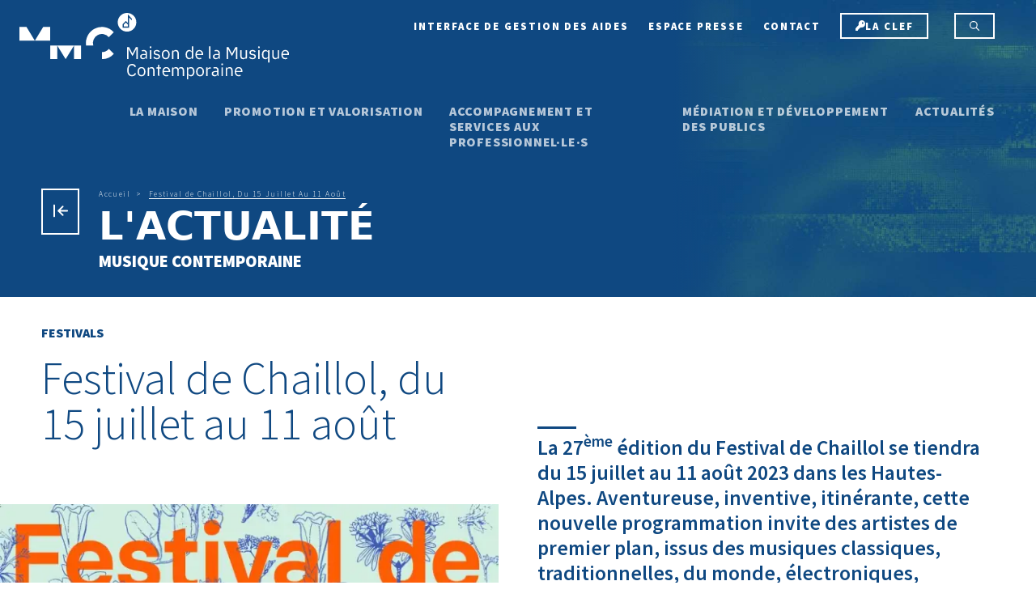

--- FILE ---
content_type: text/html; charset=UTF-8
request_url: https://musiquecontemporaine.org/musique-contemporaine/actualites/festival-de-chaillol-du-15-juillet-au-11-aout
body_size: 12878
content:
<!DOCTYPE html><html lang="fr" dir="ltr" data-current-route="entity.node.canonical" data-current-alias="/musique-contemporaine/actualites/festival-de-chaillol-du-15-juillet-au-11-aout" ><head><meta charset="utf-8" /><script>var _paq = _paq || [];(function(){var u=(("https:" == document.location.protocol) ? "https://matomo01.supersoniks.org/" : "http://matomo01.supersoniks.org/");_paq.push(["setSiteId", "3"]);_paq.push(["setTrackerUrl", u+"matomo.php"]);_paq.push(["setDoNotTrack", 1]);if (!window.matomo_search_results_active) {_paq.push(["trackPageView"]);}_paq.push(["setIgnoreClasses", ["no-tracking","colorbox"]]);_paq.push(["enableLinkTracking"]);var d=document,g=d.createElement("script"),s=d.getElementsByTagName("script")[0];g.type="text/javascript";g.defer=true;g.async=true;g.src=u+"matomo.js";s.parentNode.insertBefore(g,s);})();</script><link rel="manifest" href="/manifest.json" /><meta name="theme-color" content="#0d4981" /><meta name="title" content="Festival de Chaillol, du 15 juillet au 11 août" /><meta name="description" content="La 27ème édition du Festival de Chaillol se tiendra du 15 juillet au 11 août 2023 dans les Hautes-Alpes. Aventureuse, inventive, itinérante, cette nouvelle " /><meta name="image_src" content="https://musiquecontemporaine.org/sites/mmc/files/styles/16x9_1920/public/2023-06/ECC_2023_Festival_bandeau.jpg?h=35201647&amp;itok=OjMkf551" /><meta property="og:site_name" content="MMC" /><meta property="og:title" content="Festival de Chaillol, du 15 juillet au 11 août | MMC" /><meta property="og:description" content="La 27ème édition du Festival de Chaillol se tiendra du 15 juillet au 11 août 2023 dans les Hautes-Alpes. Aventureuse, inventive, itinérante, cette nouvelle programmation invite des artistes de premier plan, issus des musiques classiques, traditionnelles, du monde, électroniques, improvisées. S" /><meta property="og:updated_time" content="2023-06-07 11:35:23" /><meta property="og:url" content="https://musiquecontemporaine.org/musique-contemporaine/actualites/festival-de-chaillol-du-15-juillet-au-11-aout" /><meta property="og:image" content="https://musiquecontemporaine.org/sites/mmc/files/styles/16x9_1920/public/2023-06/ECC_2023_Festival_bandeau.jpg?h=35201647&amp;itok=OjMkf551" /><meta property="og:image:type" content="image/jpeg" /><meta property="og:image:width" content="1920" /><meta property="og:image:height" content="1080" /><script type="application/ld+json">{"@context": "https://schema.org","@type": "NewsArticle","name": "Festival de Chaillol, du 15 juillet au 11 août","url": "https://musiquecontemporaine.org/musique-contemporaine/actualites/festival-de-chaillol-du-15-juillet-au-11-aout","image": {"@type": "ImageObject","name": "Festival de Chaillol 2023","url": "https://musiquecontemporaine.org/sites/mmc/files/styles/16x9_1920/public/2023-06/ECC_2023_Festival_bandeau.jpg?h=35201647\u0026itok=OjMkf551","width": 1920,"height": 1080,"creditText": "","encodingFormat": "image/jpeg"},"articleBody": "La 27ème édition du Festival de Chaillol se tiendra du 15 juillet au 11 août 2023 dans les Hautes-Alpes. Aventureuse, inventive, itinérante, cette nouvelle programmation invite des artistes de premier plan, issus des musiques classiques, traditionnelles, du monde, électroniques, improvisées. Sous les éclats kaléidoscopiques d’une proposition foisonnante, une même urgence, un même engagement à promouvoir, partager et défendre la formidable – mais fragile – diversité des musiques d’aujourd’hui.","headline": "Festival de Chaillol, du 15 juillet au 11 août","inLanguage": "fr","dateCreated": "2023-06-07","dateModified": "2023-06-07","wordCount": 72,"author": "guillaume.cordier@musiquecontemporaine.org","publisher": {"@type": "Organization","name": "MMC"},"dateline": "2023-06-07","keywords": "Festivals"
}</script><meta name="Generator" content="Drupal 11 (https://www.drupal.org)" /><meta name="MobileOptimized" content="width" /><meta name="HandheldFriendly" content="true" /><meta name="viewport" content="width=device-width, initial-scale=1.0" /><script>var tarteaucitronForceLanguage = 'fr';</script><link rel="icon" href="/sites/mmc/themes/mmc/favicon.ico" type="image/vnd.microsoft.icon" /><link rel="alternate" hreflang="fr" href="https://musiquecontemporaine.org/musique-contemporaine/actualites/festival-de-chaillol-du-15-juillet-au-11-aout" /><link rel="canonical" href="https://musiquecontemporaine.org/musique-contemporaine/actualites/festival-de-chaillol-du-15-juillet-au-11-aout" /><link rel="shortlink" href="https://musiquecontemporaine.org/node/1194" /><title>Festival de Chaillol, du 15 juillet au 11 août | MMC</title><link rel="stylesheet" media="all" href="/sites/mmc/files/css/css_zXy7JpePNY01PHWzjFdV_hTafMeTqGZ7VEgMH-0Ayt8.css?delta=0&amp;language=fr&amp;theme=mmc&amp;include=eJxFyEEKgDAMBdELheZIEk1oi42Gfqt4e8GFbobHuC8sERTSJXeJAtY-Qlr6TxpbjLlVFFMCVkw9h_Inwo3DnGeB0VntAr9Nvuto9gCRiSbj" /><link rel="stylesheet" media="all" href="/sites/mmc/files/css/css_1eH9s9lI40MXDYLla3fvnMuqvu4uk1oaysXrfehTgpo.css?delta=1&amp;language=fr&amp;theme=mmc&amp;include=eJxFyEEKgDAMBdELheZIEk1oi42Gfqt4e8GFbobHuC8sERTSJXeJAtY-Qlr6TxpbjLlVFFMCVkw9h_Inwo3DnGeB0VntAr9Nvuto9gCRiSbj" /></head><body class="win chrome chrome101 desktop anonymous user-role-anonymous path-node page-node-type-actualite current-alias-musique-contemporaine-actualites-festival-de-chaillol-du-15-juillet-au-11-aout entity-is-published"><p class="skip-link-container"> <a href="#main-content" class="skip-link"> Aller au contenu principal </a></p><div id="ssks-alert-landing-zone"></div> <sonic-scope customIconLibraryPath="https://cdn.supersoniks.com/concorde/icons/fontawesome/v6/$prefix/$name.svg" customIconDefaultPrefix="regular"><div class="dialog-off-canvas-main-canvas" data-off-canvas-main-canvas><div class="d-print-none"><div><div data-drupal-messages-fallback class="hidden"></div></div></div> <header id="site-header" class="site-header d-print-none" data-to-cssvar="height" ><div class="header-mobile "> <button data-action-menu="toggle" class="btn-toggle-menu btn btn-link" aria-label="Menu"> <svg xmlns="http://www.w3.org/2000/svg" width="42" height="42" viewBox="0 0 256 256"><rect width="256" height="256" fill="none"></rect><line x1="40" y1="128" x2="216" y2="128" fill="none" stroke="currentColor" stroke-linecap="round" stroke-linejoin="round" stroke-width="12"></line><line x1="40" y1="64" x2="216" y2="64" fill="none" stroke="currentColor" stroke-linecap="round" stroke-linejoin="round" stroke-width="12"></line><line x1="40" y1="192" x2="216" y2="192" fill="none" stroke="currentColor" stroke-linecap="round" stroke-linejoin="round" stroke-width="12"></line></svg> </button><div class="logo-mobile"> <a href="/" class="logo-lien" aria-label="Accueil"> <img src="/sites/mmc/themes/mmc/img/logo.svg" width="527" height="129" class="img-fluid" alt="Logo : MMC" /> </a></div></div><div class="header-desktop " data-to-cssvar="height"><div class="header-desktop-top-row"><div class="logo-desktop"> <a href="/" class="logo-lien" aria-label="Accueil"> <img src="/sites/mmc/themes/mmc/img/logo.svg" width="527" height="129" class="img-fluid" alt="Logo : MMC" /> </a></div><div class="header-desktop-preheader"> <nav class="menu-secondaire" aria-label="Secondaire" ><ul class="list-unstyled ul-menu-secondaire"><li > <a href="https://aides.musiquecontemporaine.org/" target="_blank" class="menu-secondaire-lien menu-secondaire-interface-de-gestion-des-aides" data-menu-item="menu-interface-de-gestion-des-aides" data-title="Interface de gestion des aides" rel="noopener"> <span class="menu-item-text"> Interface de gestion des aides </span> </a></li><li > <a href="/espace-presse" class="menu-secondaire-lien menu-secondaire-espace-presse" data-menu-item="menu-espace-presse" data-title="Espace presse" target="_self" data-drupal-link-system-path="node/329"> <span class="menu-item-text"> Espace presse </span> </a></li><li > <a href="/nous-contacter" class="menu-secondaire-lien menu-secondaire-contact" data-menu-item="menu-contact" data-title="Contact" target="_self" data-drupal-link-system-path="node/61"> <span class="menu-item-text"> Contact </span> </a></li><li > <a href="https://laclef.musiquecontemporaine.org/" data-icon-class="fas fa-solid fa-key" class="menu-item-outline menu-secondaire-lien menu-secondaire-la-clef" target="_blank" data-menu-item="menu-la-clef" data-title="La Clef" aria-label="La Clef" rel="noopener"> <span class="menu-item-icon"> <i class=" fas fa-solid fa-key"></i> </span> <span class="menu-item-text"> La Clef </span> </a></li></ul> </nav> <a href="/recherche" aria-label="Rechercher" class="btn-search" > <i class="far fa-search"></i> </a></div></div><div class="header-desktop-main-menu"> <nav class="menu-main" aria-label="principal" ><ul class="list-unstyled ul-menu-main"><li > <a href="/maison-de-la-musique-contemporaine" class="menu-main-lien menu-main-la-maison" data-menu-item="menu-la-maison" data-title="La Maison" target="_self" data-drupal-link-system-path="node/327"> <span class="menu-item-text"> La Maison </span> </a></li><li > <a href="/promotion-et-valorisation" class="menu-main-lien menu-main-promotion-et-valorisation" data-menu-item="menu-promotion-et-valorisation" data-title="Promotion et valorisation" target="_self" data-drupal-link-system-path="node/330"> <span class="menu-item-text"> Promotion et valorisation </span> </a></li><li > <a href="/accompagnement-et-services-aux-professionnels" class="menu-main-lien menu-main-accompagnement-et-services-aux-professionnel·le·s" data-menu-item="menu-accompagnement-et-services-aux-professionnel·le·s" data-title="Accompagnement et services aux professionnel·le·s" target="_self" data-drupal-link-system-path="node/331"> <span class="menu-item-text"> Accompagnement et services aux professionnel·le·s </span> </a></li><li > <a href="/mediation-et-developpement-des-publics" class="menu-main-lien menu-main-médiation-et-développement-des-publics" data-menu-item="menu-médiation-et-développement-des-publics" data-title="Médiation et développement des publics" target="_self" data-drupal-link-system-path="node/332"> <span class="menu-item-text"> Médiation et développement des publics </span> </a></li><li > <a href="/actualites" class="menu-main-lien menu-main-actualités" data-menu-item="menu-actualités" data-title="Actualités" target="_self" data-drupal-link-system-path="node/4"> <span class="menu-item-text"> Actualités </span> </a></li></ul> </nav></div><div id="block-mmc-blocvide-2" class="block block-block-content block-block-content7bce96d3-269a-473b-b736-c46662f69f91"></div></div></header><div id="illustration-contexte"> <picture> <img src="" loading="lazy" class="lazyload" data-srcset=" /sites/mmc/files/styles/auto_360/public/2021-07/WEB-Visuel-MMC-generique.jpg?itok=OLzdgI9D 360w, /sites/mmc/files/styles/auto_640/public/2021-07/WEB-Visuel-MMC-generique.jpg?itok=YwJ7QHD5 640w, /sites/mmc/files/styles/auto_1000/public/2021-07/WEB-Visuel-MMC-generique.jpg?itok=j0lzKs2s 1000w " alt="" /> </picture></div><div id="swup" class="swup-transition-default main-content-container"> <main id="main-content" role="main"><div><div id="block-mmc-content" class="block block-system block-system-main-block"> <article data-history-node-id="1194" class="node node--type-actualite view-- node--type-actualite-full node--view-mode-" data-pole="default"><div class="node-preheader mb-0"> <a href="javascript:history.back()" class="btn-retour btn btn-outline-light btn-rounded" aria-label=Précédent> <i class="far fa-arrow-to-left"></i> <span>Retour </a><div class="node-preheader-inner"> <nav aria-label="breadcrumb"><h2 id="system-breadcrumb" class="visually-hidden">Fil d'Ariane</h2><ol class="breadcrumb"><li class="breadcrumb-item"> <a href="/"><span>Accueil</span></a></li><li class="breadcrumb-item"> <span class="active"> <span> Festival de Chaillol, Du 15 Juillet Au 11 Août </span> </span></li></ol> </nav><div class="node-preheader-titre">L'actualité</div><div class="node-preheader-sous-titre">Musique contemporaine</div></div></div><div class="container-fluid "><div class="node-actu-grid"><div class="node-actu-col-header"><div class="node-header"><div class="node-taxo-container mb-3"><a href="/actualites?type=42" class="node-taxo">Festivals</a></div><h1 class="node-header-titre"><span>Festival de Chaillol, du 15 juillet au 11 août</span></h1></div><div class="node-illustration"><div class="field--name-field-illustration"><div class="field--media media-image field field--name-field-media-image field--type-image field__item"><div class=" img-placeholder-bg"> <figure class="contents "> <picture data-js-img-ratio="auto" class=" picture-ratio-auto" > <source data-webp-fallback srcset=" /sites/mmc/files/styles/auto_32/public/2023-06/ECC_2023_Festival_bandeau.jpg?itok=k6ClxCnx" data-srcset="/sites/mmc/files/styles/auto_360/public/2023-06/ECC_2023_Festival_bandeau.jpg.webp?itok=aj9bTV9o 360w,/sites/mmc/files/styles/auto_640/public/2023-06/ECC_2023_Festival_bandeau.jpg.webp?itok=bgCjRp9Y 640w,/sites/mmc/files/styles/auto_1000/public/2023-06/ECC_2023_Festival_bandeau.jpg.webp?itok=IR0QC_54 1000w,/sites/mmc/files/styles/auto_1920/public/2023-06/ECC_2023_Festival_bandeau.jpg.webp?itok=MPl01DEl 1920w" type="image/webp"> <img src="/sites/mmc/files/styles/auto_32/public/2023-06/ECC_2023_Festival_bandeau.jpg?itok=k6ClxCnx" loading="lazy" data-sizes="auto" class="lazyload w-100 w-full img-fluid " alt="" style="" /> </picture> <picture data-js-img-ratio="1x1" class=" picture-ratio-1x1" > <source data-webp-fallback srcset=" [data-uri]
" data-srcset="/sites/mmc/files/styles/1x1_360/public/2023-06/ECC_2023_Festival_bandeau.jpg.webp?h=35201647&itok=wBWQOM3G 360w,/sites/mmc/files/styles/1x1_640/public/2023-06/ECC_2023_Festival_bandeau.jpg.webp?h=35201647&itok=jriPcojR 640w,/sites/mmc/files/styles/1x1_1000/public/2023-06/ECC_2023_Festival_bandeau.jpg.webp?h=35201647&itok=f6YQENfk 1000w,/sites/mmc/files/styles/1x1_1920/public/2023-06/ECC_2023_Festival_bandeau.jpg.webp?h=35201647&itok=fyt6UMrE 1920w" type="image/webp"> <img src="[data-uri]
" width="640" height="640" loading="lazy" data-sizes="auto" class="lazyload w-100 w-full img-fluid " alt="" style="" /> </picture> <picture data-js-img-ratio="3x2" class=" picture-ratio-3x2" > <source data-webp-fallback srcset=" [data-uri]
" data-srcset="/sites/mmc/files/styles/3x2_360/public/2023-06/ECC_2023_Festival_bandeau.jpg.webp?h=35201647&itok=VJ9KORDY 360w,/sites/mmc/files/styles/3x2_640/public/2023-06/ECC_2023_Festival_bandeau.jpg.webp?h=35201647&itok=_4nUgM0t 640w,/sites/mmc/files/styles/3x2_1000/public/2023-06/ECC_2023_Festival_bandeau.jpg.webp?h=35201647&itok=wAl4BT20 1000w,/sites/mmc/files/styles/3x2_1920/public/2023-06/ECC_2023_Festival_bandeau.jpg.webp?h=35201647&itok=fr-l3Ofj 1920w" type="image/webp"> <img src="[data-uri]
" width="640" height="427" loading="lazy" data-sizes="auto" class="lazyload w-100 w-full img-fluid " alt="" style="" /> </picture> <picture data-js-img-ratio="4x3" class=" picture-ratio-4x3" > <source data-webp-fallback srcset=" [data-uri]" data-srcset="/sites/mmc/files/styles/4x3_360/public/2023-06/ECC_2023_Festival_bandeau.jpg.webp?h=35201647&itok=fb71l1Q7 360w,/sites/mmc/files/styles/4x3_640/public/2023-06/ECC_2023_Festival_bandeau.jpg.webp?h=35201647&itok=Txc9J7sv 640w,/sites/mmc/files/styles/4x3_1000/public/2023-06/ECC_2023_Festival_bandeau.jpg.webp?h=35201647&itok=Hr2zdmhD 1000w,/sites/mmc/files/styles/4x3_1920/public/2023-06/ECC_2023_Festival_bandeau.jpg.webp?h=35201647&itok=008doXtX 1920w" type="image/webp"> <img src="[data-uri]" width="640" height="480" loading="lazy" data-sizes="auto" class="lazyload w-100 w-full img-fluid " alt="" style="" /> </picture> <picture data-js-img-ratio="11x4" class=" picture-ratio-11x4" > <source data-webp-fallback srcset=" [data-uri]" data-srcset="/sites/mmc/files/styles/11x4_360/public/2023-06/ECC_2023_Festival_bandeau.jpg.webp?h=35201647&itok=UlITBvID 360w,/sites/mmc/files/styles/11x4_640/public/2023-06/ECC_2023_Festival_bandeau.jpg.webp?h=35201647&itok=oK3UqfZA 640w,/sites/mmc/files/styles/11x4_1000/public/2023-06/ECC_2023_Festival_bandeau.jpg.webp?h=35201647&itok=O36XkjId 1000w,/sites/mmc/files/styles/11x4_1920/public/2023-06/ECC_2023_Festival_bandeau.jpg.webp?h=35201647&itok=xSRKW44w 1920w" type="image/webp"> <img src="[data-uri]" width="640" height="233" loading="lazy" data-sizes="auto" class="lazyload w-100 w-full img-fluid " alt="" style="" /> </picture> <picture data-js-img-ratio="16x9" class=" picture-ratio-16x9" > <source data-webp-fallback srcset=" [data-uri]" data-srcset="/sites/mmc/files/styles/16x9_360/public/2023-06/ECC_2023_Festival_bandeau.jpg.webp?h=35201647&itok=Z_25LeLD 360w,/sites/mmc/files/styles/16x9_640/public/2023-06/ECC_2023_Festival_bandeau.jpg.webp?h=35201647&itok=bsbvzX_n 640w,/sites/mmc/files/styles/16x9_1000/public/2023-06/ECC_2023_Festival_bandeau.jpg.webp?h=35201647&itok=gmQSFjW1 1000w,/sites/mmc/files/styles/16x9_1920/public/2023-06/ECC_2023_Festival_bandeau.jpg.webp?h=35201647&itok=OjMkf551 1920w" type="image/webp"> <img src="[data-uri]" width="640" height="360" loading="lazy" data-sizes="auto" class="lazyload w-100 w-full img-fluid " alt="" style="" /> </picture> <picture data-js-img-ratio="a4" class=" picture-ratio-a4" > <source data-webp-fallback srcset=" [data-uri]" data-srcset="/sites/mmc/files/styles/a4_360/public/2023-06/ECC_2023_Festival_bandeau.jpg.webp?h=35201647&itok=ZcT1zSx2 360w,/sites/mmc/files/styles/a4_640/public/2023-06/ECC_2023_Festival_bandeau.jpg.webp?h=35201647&itok=Tl4xzJd3 640w,/sites/mmc/files/styles/a4_1000/public/2023-06/ECC_2023_Festival_bandeau.jpg.webp?h=35201647&itok=AzwHxP6H 1000w" type="image/webp"> <img src="[data-uri]" width="640" height="905" loading="lazy" data-sizes="auto" class="lazyload w-100 w-full img-fluid " alt="" style="" /> </picture> <noscript> <img src="/sites/mmc/files/styles/auto_1920/public/2023-06/ECC_2023_Festival_bandeau.jpg?itok=MPl01DEl" alt="" style="" /> </noscript> </figure></div></div></div></div></div><div class="node-actu-col-content"><div class="field--name-field-editorial"><div class="paragraph paragraph--type--p-texte paragraph--view-mode--default"><div class="p-content p-texte-content"><div class="text-formatted field field--name-field-texte field--type-text-long"><p class="chapo">La 27<sup>ème</sup> édition du Festival de Chaillol se tiendra du 15 juillet au 11 août 2023 dans les Hautes-Alpes. Aventureuse, inventive, itinérante, cette nouvelle programmation invite des artistes de premier plan, issus des musiques classiques, traditionnelles, du monde, électroniques, improvisées. Sous les éclats kaléidoscopiques d’une proposition foisonnante, une même urgence, un même engagement à promouvoir, partager et défendre la formidable – mais fragile – diversité des musiques d’aujourd’hui.</p></div></div></div><div class="paragraph paragraph--type--p-liens paragraph--view-mode--default"><h2 class="paragraph--type--p-liens-titre-module paragraph--titre-module" > <span>Voir aussi</span> <svg xmlns="http://www.w3.org/2000/svg" viewBox="0 0 62.452 52.78"> <g fill="none" stroke="currentColor" stroke-linejoin="round" stroke-width="2" data-name="Composant 74 – 1" transform="translate(1 1)"> <path d="M22.927 50.779l1.325-7.949" data-name="Ligne 191"/> <path d="M42.15 50.78H18.302" data-name="Ligne 192"/> <path d="M36.2 42.83l1.325 7.949" data-name="Ligne 193"/> <path d="M0 36.271h60.452" data-name="Ligne 194"/> <rect width="60.452" height="42.83" data-name="Rectangle 74" rx="3"/> </g></svg></h2><div class="p-content p-liens-content"><div class="field--name-field-liens-avec-description"><div class="p-liens-item"> <a href="https://www.festivaldechaillol.com/la-saison/festival/" target="_blank"><div class="p-liens-texte"><div class="p-liens-titre"> Voir le programme détaillé</div><div class="p-liens-text"></div></div> </a></div></div></div></div></div></div></div><div class="node-offset-l"><h2 class="node-liste-titre">Lire aussi ...</h2><div class="views-element-container"><div class="js-view-dom-id-e0de90bc72a0520d5946c11611df250e8a2bc13c4ec6efbc1cfb35d933c3b9b2 views-container-actualites_latest views-container-actualites_latest--block views-container--block" data-views-machine-name="actualites_latest" data-views-id="actualites-latest-block" data-views-display="block" data-view-args="38,1194" role="list" ><div class="views-results views-results--default"><div class="views-row" role="listitem" ><article data-history-node-id="2193" class="node node--type-actualite view-actualites-latest-default node--type-actualite-default node--view-mode-default" data-pole="default"> <a href="/musique-contemporaine/actualites/6e-edition-du-festival-hier-et-aujourdhui-du-22-au-25-juillet-2026" class="	default-item	actualite-default-item has-illustration" aria-label="6e édition du festival Hier et Aujourd&#039;hui - du 22 au 25 juillet 2026" data-pole="default"	><div class="	default-pole	actualite-default-pole
"><p>Musique<br />contemporaine</p></div><div class="	default-illustration-container	actualite-default-illustration-container " data-duotone="duotone_default"><div class="field--name-field-illustration"><div class="field--media media-image field field--name-field-media-image field--type-image field__item"><div class=" img-placeholder-bg"> <figure class="contents "> <picture data-js-img-ratio="auto" class=" picture-ratio-auto" > <source data-webp-fallback srcset=" /sites/mmc/files/styles/auto_32/public/2026-01/festival_hier_et_auj_-_6e_edition.png?itok=a4ve32kV" data-srcset="/sites/mmc/files/styles/auto_360/public/2026-01/festival_hier_et_auj_-_6e_edition.png.webp?itok=9NeJsnRN 360w,/sites/mmc/files/styles/auto_640/public/2026-01/festival_hier_et_auj_-_6e_edition.png.webp?itok=Zj0uVF3K 640w,/sites/mmc/files/styles/auto_1000/public/2026-01/festival_hier_et_auj_-_6e_edition.png.webp?itok=AeJrpe7i 1000w,/sites/mmc/files/styles/auto_1920/public/2026-01/festival_hier_et_auj_-_6e_edition.png.webp?itok=CUtfgtvF 1920w" type="image/webp"> <img src="/sites/mmc/files/styles/auto_32/public/2026-01/festival_hier_et_auj_-_6e_edition.png?itok=a4ve32kV" loading="lazy" data-sizes="auto" class="lazyload w-100 w-full img-fluid " alt="" style="" /> </picture> <picture data-js-img-ratio="1x1" class=" picture-ratio-1x1" > <source data-webp-fallback srcset=" [data-uri]
" data-srcset="/sites/mmc/files/styles/1x1_360/public/2026-01/festival_hier_et_auj_-_6e_edition.png.webp?h=d1cb525d&itok=w4sJXE13 360w,/sites/mmc/files/styles/1x1_640/public/2026-01/festival_hier_et_auj_-_6e_edition.png.webp?h=d1cb525d&itok=Bv64Jk6t 640w,/sites/mmc/files/styles/1x1_1000/public/2026-01/festival_hier_et_auj_-_6e_edition.png.webp?h=d1cb525d&itok=m85gxVdc 1000w,/sites/mmc/files/styles/1x1_1920/public/2026-01/festival_hier_et_auj_-_6e_edition.png.webp?h=d1cb525d&itok=j5Zb9TkJ 1920w" type="image/webp"> <img src="[data-uri]
" width="640" height="640" loading="lazy" data-sizes="auto" class="lazyload w-100 w-full img-fluid " alt="" style="" /> </picture> <picture data-js-img-ratio="3x2" class=" picture-ratio-3x2" > <source data-webp-fallback srcset=" [data-uri]
" data-srcset="/sites/mmc/files/styles/3x2_360/public/2026-01/festival_hier_et_auj_-_6e_edition.png.webp?h=d1cb525d&itok=6xTIwJG- 360w,/sites/mmc/files/styles/3x2_640/public/2026-01/festival_hier_et_auj_-_6e_edition.png.webp?h=d1cb525d&itok=RLlz8n_O 640w,/sites/mmc/files/styles/3x2_1000/public/2026-01/festival_hier_et_auj_-_6e_edition.png.webp?h=d1cb525d&itok=xqD96wwJ 1000w,/sites/mmc/files/styles/3x2_1920/public/2026-01/festival_hier_et_auj_-_6e_edition.png.webp?h=d1cb525d&itok=zise4PNR 1920w" type="image/webp"> <img src="[data-uri]
" width="640" height="427" loading="lazy" data-sizes="auto" class="lazyload w-100 w-full img-fluid " alt="" style="" /> </picture> <picture data-js-img-ratio="4x3" class=" picture-ratio-4x3" > <source data-webp-fallback srcset=" [data-uri]" data-srcset="/sites/mmc/files/styles/4x3_360/public/2026-01/festival_hier_et_auj_-_6e_edition.png.webp?h=d1cb525d&itok=htlrGewz 360w,/sites/mmc/files/styles/4x3_640/public/2026-01/festival_hier_et_auj_-_6e_edition.png.webp?h=d1cb525d&itok=lnlECnMM 640w,/sites/mmc/files/styles/4x3_1000/public/2026-01/festival_hier_et_auj_-_6e_edition.png.webp?h=d1cb525d&itok=yqDKJJfF 1000w,/sites/mmc/files/styles/4x3_1920/public/2026-01/festival_hier_et_auj_-_6e_edition.png.webp?h=d1cb525d&itok=TZg3YqqI 1920w" type="image/webp"> <img src="[data-uri]" width="640" height="480" loading="lazy" data-sizes="auto" class="lazyload w-100 w-full img-fluid " alt="" style="" /> </picture> <picture data-js-img-ratio="11x4" class=" picture-ratio-11x4" > <source data-webp-fallback srcset=" [data-uri]" data-srcset="/sites/mmc/files/styles/11x4_360/public/2026-01/festival_hier_et_auj_-_6e_edition.png.webp?h=d1cb525d&itok=GT-K89H_ 360w,/sites/mmc/files/styles/11x4_640/public/2026-01/festival_hier_et_auj_-_6e_edition.png.webp?h=d1cb525d&itok=UJSZHP2s 640w,/sites/mmc/files/styles/11x4_1000/public/2026-01/festival_hier_et_auj_-_6e_edition.png.webp?h=d1cb525d&itok=Z9cUj_vZ 1000w,/sites/mmc/files/styles/11x4_1920/public/2026-01/festival_hier_et_auj_-_6e_edition.png.webp?h=d1cb525d&itok=Zs10duA3 1920w" type="image/webp"> <img src="[data-uri]" width="640" height="233" loading="lazy" data-sizes="auto" class="lazyload w-100 w-full img-fluid " alt="" style="" /> </picture> <picture data-js-img-ratio="16x9" class=" picture-ratio-16x9" > <source data-webp-fallback srcset=" [data-uri]" data-srcset="/sites/mmc/files/styles/16x9_360/public/2026-01/festival_hier_et_auj_-_6e_edition.png.webp?h=d1cb525d&itok=df3ssDMg 360w,/sites/mmc/files/styles/16x9_640/public/2026-01/festival_hier_et_auj_-_6e_edition.png.webp?h=d1cb525d&itok=Q8fh8Dsl 640w,/sites/mmc/files/styles/16x9_1000/public/2026-01/festival_hier_et_auj_-_6e_edition.png.webp?h=d1cb525d&itok=oflcef9a 1000w,/sites/mmc/files/styles/16x9_1920/public/2026-01/festival_hier_et_auj_-_6e_edition.png.webp?h=d1cb525d&itok=uKrrarRI 1920w" type="image/webp"> <img src="[data-uri]" width="640" height="360" loading="lazy" data-sizes="auto" class="lazyload w-100 w-full img-fluid " alt="" style="" /> </picture> <picture data-js-img-ratio="a4" class=" picture-ratio-a4" > <source data-webp-fallback srcset=" [data-uri]" data-srcset="/sites/mmc/files/styles/a4_360/public/2026-01/festival_hier_et_auj_-_6e_edition.png.webp?h=d1cb525d&itok=FjU0Ekji 360w,/sites/mmc/files/styles/a4_640/public/2026-01/festival_hier_et_auj_-_6e_edition.png.webp?h=d1cb525d&itok=ZKxN2dTW 640w,/sites/mmc/files/styles/a4_1000/public/2026-01/festival_hier_et_auj_-_6e_edition.png.webp?h=d1cb525d&itok=sjhUCzw5 1000w" type="image/webp"> <img src="[data-uri]" width="640" height="905" loading="lazy" data-sizes="auto" class="lazyload w-100 w-full img-fluid " alt="" style="" /> </picture> <noscript> <img src="/sites/mmc/files/styles/auto_1920/public/2026-01/festival_hier_et_auj_-_6e_edition.png?itok=CUtfgtvF" alt="" style="" /> </noscript> </figure></div></div></div></div><div class="	default-text-container	actualite-default-text-container "><div class="	default-taxo	actualite-default-taxo
"><span class="item-taxo term-taxo">Festivals</span></div><h3 class="	default-title	actualite-default-title
"><span class=""><span>6e édition du festival Hier et Aujourd&#039;hui - du 22 au 25 juillet 2026</span></span></h3></div></a></article></div><div class="views-row" role="listitem" ><article data-history-node-id="2187" class="node node--type-actualite view-actualites-latest-default node--type-actualite-default node--view-mode-default" data-pole="default"> <a href="/musique-contemporaine/actualites/sortie-de-lalbum-fly-de-maelle-et-les-garcons-et-concert-pantin-le" class="	default-item	actualite-default-item has-illustration" aria-label="Sortie de l&#039;album &quot;The Fly&quot; de Maëlle et les Garçons et concert à Pantin - le 27 février 2026" data-pole="default"	><div class="	default-pole	actualite-default-pole
"><p>Musique<br />contemporaine</p></div><div class="	default-illustration-container	actualite-default-illustration-container " data-duotone="duotone_default"><div class="field--name-field-illustration"><div class="field--media media-image field field--name-field-media-image field--type-image field__item"><div class=" img-placeholder-bg"> <figure class="contents "> <picture data-js-img-ratio="auto" class=" picture-ratio-auto" > <source data-webp-fallback srcset=" /sites/mmc/files/styles/auto_32/public/2026-01/album_et_concert.png?itok=H4Rkoc1d" data-srcset="/sites/mmc/files/styles/auto_360/public/2026-01/album_et_concert.png.webp?itok=AIY79-5m 360w,/sites/mmc/files/styles/auto_640/public/2026-01/album_et_concert.png.webp?itok=zr1Jh5gZ 640w,/sites/mmc/files/styles/auto_1000/public/2026-01/album_et_concert.png.webp?itok=x2Nwj0ZD 1000w,/sites/mmc/files/styles/auto_1920/public/2026-01/album_et_concert.png.webp?itok=1eTH1Zol 1920w" type="image/webp"> <img src="/sites/mmc/files/styles/auto_32/public/2026-01/album_et_concert.png?itok=H4Rkoc1d" loading="lazy" data-sizes="auto" class="lazyload w-100 w-full img-fluid " alt="" style="" /> </picture> <picture data-js-img-ratio="1x1" class=" picture-ratio-1x1" > <source data-webp-fallback srcset=" [data-uri]
" data-srcset="/sites/mmc/files/styles/1x1_360/public/2026-01/album_et_concert.png.webp?h=d1cb525d&itok=79E6Ct5F 360w,/sites/mmc/files/styles/1x1_640/public/2026-01/album_et_concert.png.webp?h=d1cb525d&itok=1jRDxoXi 640w,/sites/mmc/files/styles/1x1_1000/public/2026-01/album_et_concert.png.webp?h=d1cb525d&itok=sqHXKqLc 1000w,/sites/mmc/files/styles/1x1_1920/public/2026-01/album_et_concert.png.webp?h=d1cb525d&itok=SuLf1Fm2 1920w" type="image/webp"> <img src="[data-uri]
" width="640" height="640" loading="lazy" data-sizes="auto" class="lazyload w-100 w-full img-fluid " alt="" style="" /> </picture> <picture data-js-img-ratio="3x2" class=" picture-ratio-3x2" > <source data-webp-fallback srcset=" [data-uri]
" data-srcset="/sites/mmc/files/styles/3x2_360/public/2026-01/album_et_concert.png.webp?h=d1cb525d&itok=G6j710A2 360w,/sites/mmc/files/styles/3x2_640/public/2026-01/album_et_concert.png.webp?h=d1cb525d&itok=lztQkUiF 640w,/sites/mmc/files/styles/3x2_1000/public/2026-01/album_et_concert.png.webp?h=d1cb525d&itok=FuhZDWOd 1000w,/sites/mmc/files/styles/3x2_1920/public/2026-01/album_et_concert.png.webp?h=d1cb525d&itok=AwuAy0Os 1920w" type="image/webp"> <img src="[data-uri]
" width="640" height="427" loading="lazy" data-sizes="auto" class="lazyload w-100 w-full img-fluid " alt="" style="" /> </picture> <picture data-js-img-ratio="4x3" class=" picture-ratio-4x3" > <source data-webp-fallback srcset=" [data-uri]" data-srcset="/sites/mmc/files/styles/4x3_360/public/2026-01/album_et_concert.png.webp?h=d1cb525d&itok=178Y3hsI 360w,/sites/mmc/files/styles/4x3_640/public/2026-01/album_et_concert.png.webp?h=d1cb525d&itok=CdTr7znu 640w,/sites/mmc/files/styles/4x3_1000/public/2026-01/album_et_concert.png.webp?h=d1cb525d&itok=gYY7zo9L 1000w,/sites/mmc/files/styles/4x3_1920/public/2026-01/album_et_concert.png.webp?h=d1cb525d&itok=liSzqFFX 1920w" type="image/webp"> <img src="[data-uri]" width="640" height="480" loading="lazy" data-sizes="auto" class="lazyload w-100 w-full img-fluid " alt="" style="" /> </picture> <picture data-js-img-ratio="11x4" class=" picture-ratio-11x4" > <source data-webp-fallback srcset=" [data-uri]" data-srcset="/sites/mmc/files/styles/11x4_360/public/2026-01/album_et_concert.png.webp?h=d1cb525d&itok=NpUIIe8I 360w,/sites/mmc/files/styles/11x4_640/public/2026-01/album_et_concert.png.webp?h=d1cb525d&itok=jQZlJcb8 640w,/sites/mmc/files/styles/11x4_1000/public/2026-01/album_et_concert.png.webp?h=d1cb525d&itok=MxBbVG1V 1000w,/sites/mmc/files/styles/11x4_1920/public/2026-01/album_et_concert.png.webp?h=d1cb525d&itok=rB30DZbx 1920w" type="image/webp"> <img src="[data-uri]" width="640" height="233" loading="lazy" data-sizes="auto" class="lazyload w-100 w-full img-fluid " alt="" style="" /> </picture> <picture data-js-img-ratio="16x9" class=" picture-ratio-16x9" > <source data-webp-fallback srcset=" [data-uri]" data-srcset="/sites/mmc/files/styles/16x9_360/public/2026-01/album_et_concert.png.webp?h=d1cb525d&itok=hXy94bp0 360w,/sites/mmc/files/styles/16x9_640/public/2026-01/album_et_concert.png.webp?h=d1cb525d&itok=3ch3m9z3 640w,/sites/mmc/files/styles/16x9_1000/public/2026-01/album_et_concert.png.webp?h=d1cb525d&itok=S7o-7156 1000w,/sites/mmc/files/styles/16x9_1920/public/2026-01/album_et_concert.png.webp?h=d1cb525d&itok=whHOaf4b 1920w" type="image/webp"> <img src="[data-uri]" width="640" height="360" loading="lazy" data-sizes="auto" class="lazyload w-100 w-full img-fluid " alt="" style="" /> </picture> <picture data-js-img-ratio="a4" class=" picture-ratio-a4" > <source data-webp-fallback srcset=" [data-uri]" data-srcset="/sites/mmc/files/styles/a4_360/public/2026-01/album_et_concert.png.webp?h=d1cb525d&itok=860bvw-7 360w,/sites/mmc/files/styles/a4_640/public/2026-01/album_et_concert.png.webp?h=d1cb525d&itok=L3KmiEUL 640w,/sites/mmc/files/styles/a4_1000/public/2026-01/album_et_concert.png.webp?h=d1cb525d&itok=cygSfYzL 1000w" type="image/webp"> <img src="[data-uri]" width="640" height="905" loading="lazy" data-sizes="auto" class="lazyload w-100 w-full img-fluid " alt="" style="" /> </picture> <noscript> <img src="/sites/mmc/files/styles/auto_1920/public/2026-01/album_et_concert.png?itok=1eTH1Zol" alt="" style="" /> </noscript> </figure></div></div></div></div><div class="	default-text-container	actualite-default-text-container "><div class="	default-taxo	actualite-default-taxo
"><span class="item-taxo term-taxo">Publications</span></div><h3 class="	default-title	actualite-default-title
"><span class=""><span>Sortie de l&#039;album &quot;The Fly&quot; de Maëlle et les Garçons et concert à Pantin - le 27 février 2026</span></span></h3></div></a></article></div><div class="views-row" role="listitem" ><article data-history-node-id="2179" class="node node--type-actualite view-actualites-latest-default node--type-actualite-default node--view-mode-default" data-pole="default"> <a href="/musique-contemporaine/actualites/concert-portrait-du-compositeur-yves-prin-le-17-fevrier-2026-paris" class="	default-item	actualite-default-item has-illustration" aria-label="Concert-portrait du compositeur Yves Prin - le 17 février 2026 à Paris" data-pole="default"	><div class="	default-pole	actualite-default-pole
"><p>Musique<br />contemporaine</p></div><div class="	default-illustration-container	actualite-default-illustration-container " data-duotone="duotone_default"><div class="field--name-field-illustration"><div class="field--media media-image field field--name-field-media-image field--type-image field__item"><div class=" img-placeholder-bg"> <figure class="contents "> <picture data-js-img-ratio="auto" class=" picture-ratio-auto" > <source data-webp-fallback srcset=" /sites/mmc/files/styles/auto_32/public/2026-01/yves_prin.png?itok=d-qnWx63" data-srcset="/sites/mmc/files/styles/auto_360/public/2026-01/yves_prin.png.webp?itok=qDBVMz1R 360w,/sites/mmc/files/styles/auto_640/public/2026-01/yves_prin.png.webp?itok=2Qvi4Ie6 640w,/sites/mmc/files/styles/auto_1000/public/2026-01/yves_prin.png.webp?itok=kCoh5xJC 1000w,/sites/mmc/files/styles/auto_1920/public/2026-01/yves_prin.png.webp?itok=qM-_J1wx 1920w" type="image/webp"> <img src="/sites/mmc/files/styles/auto_32/public/2026-01/yves_prin.png?itok=d-qnWx63" loading="lazy" data-sizes="auto" class="lazyload w-100 w-full img-fluid " alt="" style="" /> </picture> <picture data-js-img-ratio="1x1" class=" picture-ratio-1x1" > <source data-webp-fallback srcset=" [data-uri]
" data-srcset="/sites/mmc/files/styles/1x1_360/public/2026-01/yves_prin.png.webp?h=d1cb525d&itok=bFO_T7Kj 360w,/sites/mmc/files/styles/1x1_640/public/2026-01/yves_prin.png.webp?h=d1cb525d&itok=ZeVovsxm 640w,/sites/mmc/files/styles/1x1_1000/public/2026-01/yves_prin.png.webp?h=d1cb525d&itok=uggyMKRV 1000w,/sites/mmc/files/styles/1x1_1920/public/2026-01/yves_prin.png.webp?h=d1cb525d&itok=AZe2BKV9 1920w" type="image/webp"> <img src="[data-uri]
" width="640" height="640" loading="lazy" data-sizes="auto" class="lazyload w-100 w-full img-fluid " alt="" style="" /> </picture> <picture data-js-img-ratio="3x2" class=" picture-ratio-3x2" > <source data-webp-fallback srcset=" [data-uri]
" data-srcset="/sites/mmc/files/styles/3x2_360/public/2026-01/yves_prin.png.webp?h=d1cb525d&itok=6LoZA_IR 360w,/sites/mmc/files/styles/3x2_640/public/2026-01/yves_prin.png.webp?h=d1cb525d&itok=ijNBQByJ 640w,/sites/mmc/files/styles/3x2_1000/public/2026-01/yves_prin.png.webp?h=d1cb525d&itok=a3A_-XfY 1000w,/sites/mmc/files/styles/3x2_1920/public/2026-01/yves_prin.png.webp?h=d1cb525d&itok=fgdCu0QM 1920w" type="image/webp"> <img src="[data-uri]
" width="640" height="427" loading="lazy" data-sizes="auto" class="lazyload w-100 w-full img-fluid " alt="" style="" /> </picture> <picture data-js-img-ratio="4x3" class=" picture-ratio-4x3" > <source data-webp-fallback srcset=" [data-uri]" data-srcset="/sites/mmc/files/styles/4x3_360/public/2026-01/yves_prin.png.webp?h=d1cb525d&itok=OrvurdVD 360w,/sites/mmc/files/styles/4x3_640/public/2026-01/yves_prin.png.webp?h=d1cb525d&itok=aMti-dka 640w,/sites/mmc/files/styles/4x3_1000/public/2026-01/yves_prin.png.webp?h=d1cb525d&itok=AaO_wBcZ 1000w,/sites/mmc/files/styles/4x3_1920/public/2026-01/yves_prin.png.webp?h=d1cb525d&itok=iGOeBOEh 1920w" type="image/webp"> <img src="[data-uri]" width="640" height="480" loading="lazy" data-sizes="auto" class="lazyload w-100 w-full img-fluid " alt="" style="" /> </picture> <picture data-js-img-ratio="11x4" class=" picture-ratio-11x4" > <source data-webp-fallback srcset=" [data-uri]" data-srcset="/sites/mmc/files/styles/11x4_360/public/2026-01/yves_prin.png.webp?h=d1cb525d&itok=YQq2Ae96 360w,/sites/mmc/files/styles/11x4_640/public/2026-01/yves_prin.png.webp?h=d1cb525d&itok=fA-fumb7 640w,/sites/mmc/files/styles/11x4_1000/public/2026-01/yves_prin.png.webp?h=d1cb525d&itok=pnB3Im6w 1000w,/sites/mmc/files/styles/11x4_1920/public/2026-01/yves_prin.png.webp?h=d1cb525d&itok=BfEwlrvi 1920w" type="image/webp"> <img src="[data-uri]" width="640" height="233" loading="lazy" data-sizes="auto" class="lazyload w-100 w-full img-fluid " alt="" style="" /> </picture> <picture data-js-img-ratio="16x9" class=" picture-ratio-16x9" > <source data-webp-fallback srcset=" [data-uri]" data-srcset="/sites/mmc/files/styles/16x9_360/public/2026-01/yves_prin.png.webp?h=d1cb525d&itok=R51J-o_J 360w,/sites/mmc/files/styles/16x9_640/public/2026-01/yves_prin.png.webp?h=d1cb525d&itok=YRY4QO7z 640w,/sites/mmc/files/styles/16x9_1000/public/2026-01/yves_prin.png.webp?h=d1cb525d&itok=ap6QqGlG 1000w,/sites/mmc/files/styles/16x9_1920/public/2026-01/yves_prin.png.webp?h=d1cb525d&itok=iuYZ6bMr 1920w" type="image/webp"> <img src="[data-uri]" width="640" height="360" loading="lazy" data-sizes="auto" class="lazyload w-100 w-full img-fluid " alt="" style="" /> </picture> <picture data-js-img-ratio="a4" class=" picture-ratio-a4" > <source data-webp-fallback srcset=" [data-uri]" data-srcset="/sites/mmc/files/styles/a4_360/public/2026-01/yves_prin.png.webp?h=d1cb525d&itok=IZQElsZX 360w,/sites/mmc/files/styles/a4_640/public/2026-01/yves_prin.png.webp?h=d1cb525d&itok=Vp5lbhZ7 640w,/sites/mmc/files/styles/a4_1000/public/2026-01/yves_prin.png.webp?h=d1cb525d&itok=CDwieQLI 1000w" type="image/webp"> <img src="[data-uri]" width="640" height="905" loading="lazy" data-sizes="auto" class="lazyload w-100 w-full img-fluid " alt="" style="" /> </picture> <noscript> <img src="/sites/mmc/files/styles/auto_1920/public/2026-01/yves_prin.png?itok=qM-_J1wx" alt="" style="" /> </noscript> </figure></div></div></div></div><div class="	default-text-container	actualite-default-text-container "><div class="	default-taxo	actualite-default-taxo
"><span class="item-taxo term-taxo">Évènements</span></div><h3 class="	default-title	actualite-default-title
"><span class=""><span>Concert-portrait du compositeur Yves Prin - le 17 février 2026 à Paris</span></span></h3></div></a></article></div></div></div></div></div></div></article></div></div> </main></div> <footer class="d-print-none site-footer" role="contentinfo"><div class="container-fluid "><div class="footer-strate-social"> <a href="/inscription-la-note" class="footer-strate-social-item"> <svg xmlns="http://www.w3.org/2000/svg" width="62" height="52.4" viewbox="0 0 62 52.4"> <g data-name="Groupe 506" fill="none" stroke="currentColor" stroke-linejoin="round" stroke-width="2"> <path data-name="Tracé 626" d="M1 2.2v42a7.2 7.2 0 007.2 7.2h48a4.8 4.8 0 01-4.8-4.8V2.2A1.2 1.2 0 0050.2 1h-48A1.2 1.2 0 001 2.2z"/> <path data-name="Tracé 627" d="M56.2 51.4h0a4.8 4.8 0 004.8-4.8V21.4a1.2 1.2 0 00-1.2-1.2h-3.6" stroke-linecap="round"/> <path data-name="Ligne 160" stroke-linecap="round" d="M22.6 34.6H8.2"/> <path data-name="Ligne 161" stroke-linecap="round" d="M22.6 27.4H8.2"/> <path data-name="Ligne 162" stroke-linecap="round" d="M22.6 41.8H8.2"/> <path data-name="Ligne 163" stroke-linecap="round" d="M44.2 34.6H29.8"/> <path data-name="Ligne 164" stroke-linecap="round" d="M44.2 27.4H29.8"/> <path data-name="Ligne 165" stroke-linecap="round" d="M44.2 41.8H29.8"/> <path data-name="Tracé 628" d="M13 17.8h26.4a4.8 4.8 0 004.8-4.8h0a4.8 4.8 0 00-4.8-4.8H13A4.8 4.8 0 008.2 13h0a4.8 4.8 0 004.8 4.8z" stroke-linecap="round"/> </g></svg> <span>La lettre d’information</span> </a> <nav class="menu-reseaux-sociaux" aria-label="Réseaux sociaux" ><ul class="list-unstyled ul-menu-reseaux-sociaux"><li > <a href="https://www.facebook.com/maisondelamusiquecontemporaine" data-icon-class="fab fa-facebook" class="menu-reseaux-sociaux-lien menu-reseaux-sociaux-facebook" target="_blank" data-menu-item="menu-facebook" data-title="Facebook" aria-label="Facebook" rel="noopener"> <span class="menu-item-icon"> <i class=" fab fa-facebook"></i> </span> <span class="menu-item-text"> Facebook </span> </a></li><li > <a href="https://www.instagram.com/musiquecontemporaine" data-icon-class="fab fa-instagram" class="menu-reseaux-sociaux-lien menu-reseaux-sociaux-instagram" target="_blank" data-menu-item="menu-instagram" data-title="Instagram" aria-label="Instagram" rel="noopener"> <span class="menu-item-icon"> <i class=" fab fa-instagram"></i> </span> <span class="menu-item-text"> Instagram </span> </a></li><li > <a href="https://www.youtube.com/channel/UC4STink4yXxxiY1gm802k4g" data-icon-class="fab fa-youtube" class="menu-reseaux-sociaux-lien menu-reseaux-sociaux-youtube" target="_blank" data-menu-item="menu-youtube" data-title="Youtube" aria-label="Youtube" rel="noopener"> <span class="menu-item-icon"> <i class=" fab fa-youtube"></i> </span> <span class="menu-item-text"> Youtube </span> </a></li><li > <a href="https://www.linkedin.com/company/maison-musique-contemporaine" data-icon-class="fab fa-linkedin" class="menu-reseaux-sociaux-lien menu-reseaux-sociaux-linkedin" target="_blank" data-menu-item="menu-linkedin" data-title="LinkedIn" aria-label="LinkedIn" rel="noopener"> <span class="menu-item-icon"> <i class=" fab fa-linkedin"></i> </span> <span class="menu-item-text"> LinkedIn </span> </a></li><li > <a href="https://www.tiktok.com/@mmusiquecontemporaine" data-icon-class="fab fa-tiktok" target="_blank" class="menu-reseaux-sociaux-lien menu-reseaux-sociaux-tiktok" data-menu-item="menu-tiktok" data-title="TikTok" aria-label="TikTok" rel="noopener"> <span class="menu-item-icon"> <i class=" fab fa-tiktok"></i> </span> <span class="menu-item-text"> TikTok </span> </a></li><li > <a href="https://soundcloud.com/mmcontemporaine" data-icon-class="fab fa-soundcloud" class="menu-reseaux-sociaux-lien menu-reseaux-sociaux-soundcloud" data-menu-item="menu-soundcloud" data-title="SoundCloud" target="_self" aria-label="SoundCloud"> <span class="menu-item-icon"> <i class=" fab fa-soundcloud"></i> </span> <span class="menu-item-text"> SoundCloud </span> </a></li></ul> </nav></div><div class="footer-strate-social mt-2"> <a href="https://5752d416.sibforms.com/serve/[base64]" class="footer-strate-social-item" target="_blank"> <svg xmlns="http://www.w3.org/2000/svg" width="62" height="52.4" viewbox="0 0 62 52.4"> <g data-name="Groupe 506" fill="none" stroke="currentColor" stroke-linejoin="round" stroke-width="2"> <path data-name="Tracé 626" d="M1 2.2v42a7.2 7.2 0 007.2 7.2h48a4.8 4.8 0 01-4.8-4.8V2.2A1.2 1.2 0 0050.2 1h-48A1.2 1.2 0 001 2.2z"/> <path data-name="Tracé 627" d="M56.2 51.4h0a4.8 4.8 0 004.8-4.8V21.4a1.2 1.2 0 00-1.2-1.2h-3.6" stroke-linecap="round"/> <path data-name="Ligne 160" stroke-linecap="round" d="M22.6 34.6H8.2"/> <path data-name="Ligne 161" stroke-linecap="round" d="M22.6 27.4H8.2"/> <path data-name="Ligne 162" stroke-linecap="round" d="M22.6 41.8H8.2"/> <path data-name="Ligne 163" stroke-linecap="round" d="M44.2 34.6H29.8"/> <path data-name="Ligne 164" stroke-linecap="round" d="M44.2 27.4H29.8"/> <path data-name="Ligne 165" stroke-linecap="round" d="M44.2 41.8H29.8"/> <path data-name="Tracé 628" d="M13 17.8h26.4a4.8 4.8 0 004.8-4.8h0a4.8 4.8 0 00-4.8-4.8H13A4.8 4.8 0 008.2 13h0a4.8 4.8 0 004.8 4.8z" stroke-linecap="round"/> </g></svg> <span>La Veilleuse - Lettre d'information pour les professionnel·le·s</span> </a></div><div class="footer-strate-menu"> <nav class="menu-footer" aria-label="Pied de page" ><ul class="list-unstyled ul-menu-footer"><li > <a href="/nous-contacter" class="menu-footer-lien menu-footer-contact" data-menu-item="menu-contact" data-title="Contact" target="_self" data-drupal-link-system-path="node/61"> <span class="menu-item-text"> Contact </span> </a></li><li > <a href="/espace-presse" class="menu-footer-lien menu-footer-espace-presse" data-menu-item="menu-espace-presse" data-title="Espace presse" target="_self" data-drupal-link-system-path="node/329"> <span class="menu-item-text"> Espace presse </span> </a></li><li class="visible-off-canvas" > <a href="/inscription-la-note" class="menu-footer-lien menu-footer-newsletter" data-menu-item="menu-newsletter" data-title="Newsletter" target="_self" data-drupal-link-system-path="node/141"> <span class="menu-item-text"> Newsletter </span> </a></li></ul> </nav> <nav class="menu-footer-secondaire" aria-label="Mentions" ><ul class="list-unstyled ul-menu-footer-secondaire"><li > <a href="/mentions-legales" class="menu-footer-secondaire-lien menu-footer-secondaire-mentions-légales" data-menu-item="menu-mentions-légales" data-title="Mentions légales" target="_self" data-drupal-link-system-path="node/81"> <span class="menu-item-text"> Mentions légales </span> </a></li><li > <a href="/sitemap" class="menu-footer-secondaire-lien menu-footer-secondaire-plan-du-site" data-menu-item="menu-plan-du-site" data-title="Plan du site" target="_self" data-drupal-link-system-path="sitemap"> <span class="menu-item-text"> Plan du site </span> </a></li><li > <a href="/politique-de-confidentialite" class="menu-footer-secondaire-lien menu-footer-secondaire-politique-de-confidentialité" data-menu-item="menu-politique-de-confidentialité" data-title="Politique de confidentialité" target="_self" data-drupal-link-system-path="node/882"> <span class="menu-item-text"> Politique de confidentialité </span> </a></li><li > <a href="/cgu" class="menu-footer-secondaire-lien menu-footer-secondaire-cgu" data-menu-item="menu-cgu" data-title="CGU" target="_self" data-drupal-link-system-path="node/1553"> <span class="menu-item-text"> CGU </span> </a></li><li > <a href="#tarteaucitron" class="handleRgpdCookie menu-footer-secondaire-lien menu-footer-secondaire-cookies" data-menu-item="menu-cookies" data-title="Cookies" target="_self"> <span class="menu-item-text"> Cookies </span> </a></li></ul> </nav></div><div class="views-element-container"><div class="js-view-dom-id-2038cdc18b799ee7b3a63a6381c6caaba12a95fd41b3a56dbb4bc63330781d45 views-container-partenaires_footer views-container-partenaires_footer--block views-container--block" data-views-machine-name="partenaires_footer" data-views-id="partenaires-footer-block" data-views-display="block" role="list" ><div class="views-results views-results--logo"><div class="views-row" role="listitem" ><div class="footer-logo-item-container"> <a href="https://www.gouvernement.fr/" class="footer-logo-item" target="_blank" rel="noopener" aria-label="Gouvernement"> <img src="/sites/mmc/files/styles/auto_32/public/2021-08/Gouvernement_RVB.png?itok=fHBem4nD" data-src="/sites/mmc/files/styles/auto_360/public/2021-08/Gouvernement_RVB.png?itok=ZKM2v78p" class="lazyload" loading="lazy" alt="Logo Gouvernement"> </a></div></div><div class="views-row" role="listitem" ><div class="footer-logo-item-container"> <a href="https://cnm.fr/" class="footer-logo-item" target="_blank" rel="noopener" aria-label="CNM"> <img src="/sites/mmc/files/styles/auto_32/public/2022-09/CNM-logo_r%C3%A9duit_rvb_partenaire_3.png?itok=vU8Z1RJ1" data-src="/sites/mmc/files/styles/auto_360/public/2022-09/CNM-logo_r%C3%A9duit_rvb_partenaire_3.png?itok=L_3L5Eyg" class="lazyload" loading="lazy" alt="logo CNM"> </a></div></div><div class="views-row" role="listitem" ><div class="footer-logo-item-container"> <a href="https://www.sacem.fr/" class="footer-logo-item" target="_blank" rel="noopener" aria-label="La Sacem"> <img src="/sites/mmc/files/styles/auto_32/public/2021-08/logo-sacem-rgb_0.png?itok=jFaohBBt" data-src="/sites/mmc/files/styles/auto_360/public/2021-08/logo-sacem-rgb_0.png?itok=tTwrkgZZ" class="lazyload" loading="lazy" alt="Logo Sacem"> </a></div></div><div class="views-row" role="listitem" ><div class="footer-logo-item-container"> <a href="http://www.seamfrance.fr/" class="footer-logo-item" target="_blank" rel="noopener" aria-label="SEAM"> <img src="/sites/mmc/files/styles/auto_32/public/2021-08/unnamed.jpeg?itok=s-7XzLgz" data-src="/sites/mmc/files/styles/auto_360/public/2021-08/unnamed.jpeg?itok=hGg2yk49" class="lazyload" loading="lazy" alt="Logo SEAM"> </a></div></div><div class="views-row" role="listitem" ><div class="footer-logo-item-container"> <a href="https://www.adami.fr" class="footer-logo-item" target="_blank" rel="noopener" aria-label="Adami"> <img src="/sites/mmc/files/styles/auto_32/public/2022-09/LOGO-ADAMI-HORIZONTAL-SIGNAT-FR-RVB-02.png?itok=5HYCZc7o" data-src="/sites/mmc/files/styles/auto_360/public/2022-09/LOGO-ADAMI-HORIZONTAL-SIGNAT-FR-RVB-02.png?itok=Nl1Ea32U" class="lazyload" loading="lazy" alt="Logo Adami"> </a></div></div><div class="views-row" role="listitem" ><div class="footer-logo-item-container"> <a href="https://www.copieprivee.org/" class="footer-logo-item" target="_blank" rel="noopener" aria-label="La copie privée"> <img src="/sites/mmc/files/styles/auto_32/public/2021-06/copie-privee.png?itok=TG3SP1XN" data-src="/sites/mmc/files/styles/auto_360/public/2021-06/copie-privee.png?itok=LbpwGQIX" class="lazyload" loading="lazy" alt="La copie privée"> </a></div></div><div class="views-row" role="listitem" ><div class="footer-logo-item-container"> <a href="http://www.cemf.fr/" class="footer-logo-item" target="_blank" rel="noopener" aria-label="CEMF"> <img src="/sites/mmc/files/styles/auto_32/public/2022-09/logo-cemf2.png?itok=vrZdXiwJ" data-src="/sites/mmc/files/styles/auto_360/public/2022-09/logo-cemf2.png?itok=QgZx0-yQ" class="lazyload" loading="lazy" alt="Logo CEMF"> </a></div></div><div class="views-row" role="listitem" ><div class="footer-logo-item-container"> <a href="https://www.paris.fr/" class="footer-logo-item" target="_blank" rel="noopener" aria-label="Ville de Paris"> <img src="/sites/mmc/files/styles/auto_32/public/2024-07/visuels_site_9.png?itok=PbCdPgov" data-src="/sites/mmc/files/styles/auto_360/public/2024-07/visuels_site_9.png?itok=zXRGdTnI" class="lazyload" loading="lazy" alt=""> </a></div></div><div class="views-row" role="listitem" ><div class="footer-logo-item-container"> <a href="https://www.paris.fr/pages/l-art-pour-grandir-2093" class="footer-logo-item" target="_blank" rel="noopener" aria-label="L&#039;Art pour grandir"> <img src="/sites/mmc/files/styles/auto_32/public/2024-07/art_pour.png?itok=DeJF2_-Z" data-src="/sites/mmc/files/styles/auto_360/public/2024-07/art_pour.png?itok=I-SqzEV-" class="lazyload" loading="lazy" alt=""> </a></div></div><div class="views-row" role="listitem" ><div class="footer-logo-item-container"> <a href="https://www.prefectures-regions.gouv.fr/ile-de-france/Region-et-institutions/La-prefecture-de-Paris-et-d-Ile-de-France" class="footer-logo-item" target="_blank" rel="noopener" aria-label="Préfecture de Paris"> <img src="/sites/mmc/files/styles/auto_32/public/2024-09/Logo%20-%20Pr%C3%A9fecture%20de%20Paris.png?itok=CfSWJYo1" data-src="/sites/mmc/files/styles/auto_360/public/2024-09/Logo%20-%20Pr%C3%A9fecture%20de%20Paris.png?itok=n9d6EXHp" class="lazyload" loading="lazy" alt="media:image:94876a63-6221-4da8-be4e-58547addeb1e"> </a></div></div><div class="views-row" role="listitem" ><div class="footer-logo-item-container"> <a href="https://www.caissedesdepots.fr/" class="footer-logo-item" target="_blank" rel="noopener" aria-label="Caisse des Dépôts"> <img src="/sites/mmc/files/styles/auto_32/public/2024-12/logo_caisse_des_depots.jpg?itok=rHlPb9dN" data-src="/sites/mmc/files/styles/auto_360/public/2024-12/logo_caisse_des_depots.jpg?itok=N4J_UrVt" class="lazyload" loading="lazy" alt=""> </a></div></div></div></div></div><div id="block-mmc-signaturesupersoniks" class="block block-block-content block-block-contenta53c69ef-44b3-437e-87c8-73d517ea8a86"><div class="text-formatted field field--name-body field--type-text-with-summary"><p>Site réalisé par Supersoniks – Agence de communication graphique &amp; digitale basée à Tours</p></div></div></div></footer><div id="off-canvas-container" class="off-canvas-container" data-menu-state="close"><div class="off-canvas-overlay" data-action-menu="close"></div><div class="off-canvas"> <button data-action-menu="close" class="btn-toggle-menu btn btn-square btn-link ms-auto mb-3" aria-label="Menu"> <i class="far fa-times"></i> </button><div class="off-canvas-menu-langue-container"></div> <nav class="menu-main" aria-label="principal" ><ul class="list-unstyled ul-menu-main"><li > <a href="/maison-de-la-musique-contemporaine" class="menu-main-lien menu-main-la-maison" data-menu-item="menu-la-maison" data-title="La Maison" target="_self" data-drupal-link-system-path="node/327"> <span class="menu-item-text"> La Maison </span> </a></li><li > <a href="/promotion-et-valorisation" class="menu-main-lien menu-main-promotion-et-valorisation" data-menu-item="menu-promotion-et-valorisation" data-title="Promotion et valorisation" target="_self" data-drupal-link-system-path="node/330"> <span class="menu-item-text"> Promotion et valorisation </span> </a></li><li > <a href="/accompagnement-et-services-aux-professionnels" class="menu-main-lien menu-main-accompagnement-et-services-aux-professionnel·le·s" data-menu-item="menu-accompagnement-et-services-aux-professionnel·le·s" data-title="Accompagnement et services aux professionnel·le·s" target="_self" data-drupal-link-system-path="node/331"> <span class="menu-item-text"> Accompagnement et services aux professionnel·le·s </span> </a></li><li > <a href="/mediation-et-developpement-des-publics" class="menu-main-lien menu-main-médiation-et-développement-des-publics" data-menu-item="menu-médiation-et-développement-des-publics" data-title="Médiation et développement des publics" target="_self" data-drupal-link-system-path="node/332"> <span class="menu-item-text"> Médiation et développement des publics </span> </a></li><li > <a href="/actualites" class="menu-main-lien menu-main-actualités" data-menu-item="menu-actualités" data-title="Actualités" target="_self" data-drupal-link-system-path="node/4"> <span class="menu-item-text"> Actualités </span> </a></li></ul> </nav> <nav class="menu-secondaire" aria-label="Secondaire" ><ul class="list-unstyled ul-menu-secondaire"><li > <a href="https://aides.musiquecontemporaine.org/" target="_blank" class="menu-secondaire-lien menu-secondaire-interface-de-gestion-des-aides" data-menu-item="menu-interface-de-gestion-des-aides" data-title="Interface de gestion des aides" rel="noopener"> <span class="menu-item-text"> Interface de gestion des aides </span> </a></li><li > <a href="/espace-presse" class="menu-secondaire-lien menu-secondaire-espace-presse" data-menu-item="menu-espace-presse" data-title="Espace presse" target="_self" data-drupal-link-system-path="node/329"> <span class="menu-item-text"> Espace presse </span> </a></li><li > <a href="/nous-contacter" class="menu-secondaire-lien menu-secondaire-contact" data-menu-item="menu-contact" data-title="Contact" target="_self" data-drupal-link-system-path="node/61"> <span class="menu-item-text"> Contact </span> </a></li><li > <a href="https://laclef.musiquecontemporaine.org/" data-icon-class="fas fa-solid fa-key" class="menu-item-outline menu-secondaire-lien menu-secondaire-la-clef" target="_blank" data-menu-item="menu-la-clef" data-title="La Clef" aria-label="La Clef" rel="noopener"> <span class="menu-item-icon"> <i class=" fas fa-solid fa-key"></i> </span> <span class="menu-item-text"> La Clef </span> </a></li></ul> </nav><div class="off-canvas-recherche"> <a href="/recherche" class=""> <i class="fal fa-search"></i> Recherche </a></div><div id="block-mmc-blocvide" class="block block-block-content block-block-content7bce96d3-269a-473b-b736-c46662f69f91"></div></div></div></div> </sonic-scope><script type="application/json" data-drupal-selector="drupal-settings-json">{"path":{"baseUrl":"\/","pathPrefix":"","currentPath":"node\/1194","currentPathIsAdmin":false,"isFront":false,"currentLanguage":"fr"},"pluralDelimiter":"\u0003","suppressDeprecationErrors":true,"ajaxPageState":{"libraries":"eJxVjkEOgzAMBD9k4SdFhhhIwbFlE9L-vhWtWvWys7OnFTpUFOUCiExIZhdnrQd1DhUGI6fFydbA7M1oH37L0Kq1cS-xcgbrlIL9LBOnrr6x40ffBhFbJF8s47dBNGMPrWULLLKkqpOrpdlfDyAecbDgSMFwFu6BVw50o_vfIJrbzk-Se1Ju","theme":"mmc","theme_token":null},"ajaxTrustedUrl":[],"matomo":{"disableCookies":false,"trackMailto":true},"pwa_service_worker":{"cache_version":"2.1.0-beta7-v5","installPath":"\/service-worker-data","scope":"\/"},"ssks_rgpd":{"privacyUrl":"https:\/\/musiquecontemporaine.org\/politique-de-confidentialite-0","hashtag":"#handleRgpdCookie","cookieName":"tarteaucitron","orientation":"bottom","showAlertSmall":false,"cookieslist":true,"adblocker":false,"DenyAllCta":true,"AcceptAllCta":true,"highPrivacy":true,"handleBrowserDNTRequest":false,"mandatory":true,"moreInfoLink":true,"readmoreLink":null,"cookieDomain":"","removeCredit":false,"analytics":false,"analyticsUa":"","analyticsMore":"","googletagmanager":false,"googletagmanagerId":"","adsense":false,"googleadwordsconversion":false,"googleadwordsremarketing":false,"jsapi":false,"addthis":false,"addthisPubId":"","facebookcomment":false,"facebookshare":false,"facebooklikebox":false,"facebookpixel":false,"facebookpixelId":"","facebookpixelMore":"","linkedinshare":false,"pinterestshare":false,"twittershare":false,"twitterembed":false,"twittertimeline":false,"dailymotion":false,"vimeo":false,"youtube":true,"custom_code":"","tarteaucitronCustomText":{"engage-youtubeplaylist":"Vous devez accepter les cookies issue de YouTube Playlist pour lire cette vid\u00e9o\u003Cbr\u003E","engage-youtube":"Vous devez accepter les cookies issue de YouTube pour lire cette vid\u00e9o\u003Cbr\u003E"}},"views":{"ajax_path":"\/views\/ajax","ajaxViews":{"views_dom_id:e0de90bc72a0520d5946c11611df250e8a2bc13c4ec6efbc1cfb35d933c3b9b2":{"view_name":"actualites_latest","view_display_id":"block","view_args":"38\/1194","view_path":"\/node\/1194","view_base_path":null,"view_dom_id":"e0de90bc72a0520d5946c11611df250e8a2bc13c4ec6efbc1cfb35d933c3b9b2","pager_element":0}}},"user":{"uid":0,"permissionsHash":"628c0736e90d4b0e6d20924f433f5d05892754bd689bf38f537a61c65ed0c0a0"}}</script><script src="/core/assets/vendor/jquery/jquery.min.js?v=4.0.0-rc.1"></script><script src="/core/assets/vendor/once/once.min.js?v=1.0.1"></script><script src="/sites/mmc/files/languages/fr_QkBdDiPfk6D9Xgk1gYldhKx2f0mr0w3q47vsUUnzHLw.js?t7dfrd"></script><script src="/core/misc/drupalSettingsLoader.js?v=11.2.4"></script><script src="/core/misc/drupal.js?v=11.2.4"></script><script src="/core/misc/drupal.init.js?v=11.2.4"></script><script src="/core/assets/vendor/tabbable/index.umd.min.js?v=6.2.0"></script><script src="/modules/contrib/matomo/js/matomo.js?v=11.2.4"></script><script src="/core/misc/progress.js?v=11.2.4"></script><script src="/core/assets/vendor/loadjs/loadjs.min.js?v=4.3.0"></script><script src="/core/misc/debounce.js?v=11.2.4"></script><script src="/core/misc/announce.js?v=11.2.4"></script><script src="/core/misc/message.js?v=11.2.4"></script><script src="/core/themes/claro/js/ajax.js?t7dfrd"></script><script src="/core/misc/ajax.js?v=11.2.4"></script><script src="/themes/ssks/dist/js/ssks.js?t7dfrd"></script><script src="/sites/mmc/themes/mmc/dist/js/index.js?t7dfrd"></script><script src="https://kit.fontawesome.com/f6e0878f0c.js" crossorigin="anonymous"></script><script src="/modules/contrib/pwa/modules/pwa_service_worker/js/serviceworker-load.js?v=11.2.4"></script><script src="https://cdn.jsdelivr.net/npm/tarteaucitronjs@latest/tarteaucitron.min.js"></script><script src="/modules/supersoniks/ssks_rgpd/js/ssks_rgpd.js?v=1.x" async></script><script src="/modules/supersoniks/js/img_nocrop/img_nocrop_front.js?t7dfrd"></script><script src="/core/misc/jquery.form.js?v=4.3.0"></script><script src="/core/modules/views/js/base.js?v=11.2.4"></script><script src="/core/modules/views/js/ajax_view.js?v=11.2.4"></script></body></html>

--- FILE ---
content_type: text/css
request_url: https://musiquecontemporaine.org/sites/mmc/files/css/css_1eH9s9lI40MXDYLla3fvnMuqvu4uk1oaysXrfehTgpo.css?delta=1&language=fr&theme=mmc&include=eJxFyEEKgDAMBdELheZIEk1oi42Gfqt4e8GFbobHuC8sERTSJXeJAtY-Qlr6TxpbjLlVFFMCVkw9h_Inwo3DnGeB0VntAr9Nvuto9gCRiSbj
body_size: 24526
content:
@import url(https://fonts.googleapis.com/css2?family=Source+Sans+Pro:ital,wght@0,300;0,600;0,900;1,300;1,600;1,900&display=swap);
/* @license GPL-2.0-or-later https://www.drupal.org/licensing/faq */
body:not([class*=page-node-type]) .block-system-main-block{padding:1rem var(--container-gutter-x) 4.5rem}body:not([class*=page-node-type]) .container .block-system-main-block,body:not([class*=page-node-type]) .container-fluid .block-system-main-block{padding-inline:unset}.ajax-progress{font-size:0!important}.ajax-progress.ajax-progress-throbber,.ajax-progress.ajax-progress.ajax-progress-fullscreen{animation:scaleout .8s ease-in-out infinite;background:var(--throbber-bg,#111);border-radius:50%;border-radius:50px;z-index:10}.ajax-progress.ajax-progress-fullscreen{border-radius:50%;box-sizing:border-box;height:4rem;left:50%;margin:-2rem 0 0 -2rem;position:fixed;top:50%;width:4rem;z-index:10}.ajax-progress.ajax-progress-throbber{border-radius:50%;height:2rem;margin-left:1rem;position:absolute;width:2rem}.ajax-progress .throbber{display:none}.ajax-progress-bar{width:16em}@keyframes scaleout{0%{opacity:1;transform:scale(0);-webkit-transform:scale(0)}to{opacity:0;transform:scale(1)}}.skip-link{background:none;border:none;box-shadow:none;color:inherit;display:block;margin:1rem var(--container-gutter-x,1rem);padding:.8rem;text-align:center}.skip-link:focus,.skip-link:hover{text-decoration:underline}.skip-link:not(:focus):not(:focus-within){clip:rect(0,0,0,0)!important;border:0!important;height:1px!important;margin:-1px!important;overflow:hidden!important;padding:0!important;position:absolute!important;white-space:nowrap!important;width:1px!important}.skip-link-container{margin:0}.swup-progress-bar{background-color:var(--swup-progress-bar-bg,#111);display:block;height:var(--swup-progress-bar-height,5px);left:0;position:fixed;top:0;transform:translateZ(0);transition:width .3s ease-out,opacity .15s ease-in .15s;z-index:9999}body>.ui-autocomplete.ui-widget-content,form:not(#coffee-form) .ui-autocomplete.ui-widget-content{border:none;border-radius:.5rem;box-shadow:2px 4px 16px rgba(0,0,0,.1);overflow:hidden}body>.ui-autocomplete .ui-menu-item .ui-menu-item-wrapper,form:not(#coffee-form) .ui-autocomplete .ui-menu-item .ui-menu-item-wrapper{all:unset;display:block;padding:.25rem .5rem;width:100%}body>.ui-autocomplete .ui-menu-item:hover .ui-menu-item-wrapper,form:not(#coffee-form) .ui-autocomplete .ui-menu-item:hover .ui-menu-item-wrapper{background-color:var(--sc-base-100,var(--bs-gray-100,inherit))!important}body>.ui-autocomplete .ui-widget-content a,form:not(#coffee-form) .ui-autocomplete .ui-widget-content a{color:var(--sc-base-content,var(--bs-gray-900,inherit))!important;text-decoration:none}svg[data-ssks-fa-icon]{fill:currentColor;display:inline-block;height:1em;overflow:visible;vertical-align:-.125em}.fa-fw{text-align:center;width:1.25em}.paragraph--unpublished{background-color:unset}.paragraph--unpublished>*{filter:grayscale(1) contrast(1.4);opacity:.2}.paragraph--unpublished:before{background-color:var(--gin-color-primary);border-radius:8px;box-shadow:var(--gin-shadow-l1);color:var(--gin-color-contextual-text);content:"paragraphe non publié";padding:.3em .9em;position:absolute;transform:translateY(-50%);z-index:10}.node--unpublished:not(.node--view-mode-full){background-color:unset}.node--unpublished:not(.node--view-mode-full)>*{filter:grayscale(1) contrast(1.4);opacity:.2}.node--unpublished:not(.node--view-mode-full):before{background-color:var(--gin-bg-danger);border-radius:8px;box-shadow:var(--gin-shadow-l1);color:var(--gin-color-danger-light);content:"contenu non publié";padding:.3em .9em;position:absolute;transform:translateY(-50%);z-index:10}.masquerade-block-form{padding:2rem var(--container-gutter-x,1rem)}.masquerade-block-form .captcha-admin-links{display:none}.container .masquerade-block-form,.container-fluid .masquerade-block-form{padding-inline:unset}.masquerade-block-form .container-inline{align-items:center;display:inline-flex}.masquerade-block-form .container-inline input{margin:0}[id*=signaturesupersoniks]{display:none!important}.viewsreference--view-title{display:none}[data-drupal-messages]:not(:has([data-drupal-messages])){bottom:calc(var(--container-gutter-x,1rem)/2);font-size:.85rem;margin:0;max-height:80vh;max-width:50rem;opacity:1;position:fixed;right:calc(var(--container-gutter-x,1rem)/2);width:calc(90vw - var(--container-gutter-x,1rem)*2);z-index:1000}.gin--vertical-toolbar [data-drupal-messages]:not(:has([data-drupal-messages])){bottom:5rem}[data-drupal-messages]:not(:has([data-drupal-messages])) .messages{animation:popin .2s ease-out .5s 1 forwards;background-color:var(--sc-base-content,#000);color:var(--sc-base,#fff);overflow-x:hidden;overflow-y:auto;padding:1.25rem;transform:scale(0)}[data-drupal-messages]:not(:has([data-drupal-messages])) .messages a{text-decoration:underline}[data-drupal-messages]:not(:has([data-drupal-messages])) .messages+.messages{animation-delay:.6s}[data-drupal-messages]:not(:has([data-drupal-messages])) .messages+.messages+.messages{animation-delay:.7s}[data-drupal-messages]:not(:has([data-drupal-messages])) .messages+.messages+.messages+.messages{animation-delay:.8s}[data-drupal-messages]:not(:has([data-drupal-messages])) .messages+.messages+.messages+.messages+.messages{animation-delay:.9s}@keyframes popin{0%{transform:scale(0)}to{transform:scale(1)}}img.align-left{margin-right:.5em}img.align-right{margin-left:.5em}hr{clear:both}.maintenance-page{background:#f3f4f6;color:#6b7280;font-family:system-ui,-apple-system,Segoe UI,Roboto,Helvetica Neue,Noto Sans,Liberation Sans,Arial,sans-serif,Apple Color Emoji,Segoe UI Emoji,Segoe UI Symbol,Noto Color Emoji;font-size:1.25em;font-size:20px}.ssks_maintenance-container{align-items:center;background:#f3f4f6;display:flex;flex-direction:column;height:100vh;justify-content:center;padding:2rem;text-align:center}.ssks_maintenance-title{font-size:2.7rem;font-weight:600}.ssks_maintenance-content{font-size:1.15em;font-weight:300;margin-bottom:1.2em;max-width:50ch}.ssks_maintenance-icon{display:inline-block;position:relative}svg.big-cog{animation:rotating 2.5s linear infinite;width:4em}svg.small-cog{animation:rotatingInverse 2.5s linear infinite;opacity:.5;position:absolute;right:-2em;top:-2em;width:3em}@keyframes rotating{0%{transform:rotate(0deg)}to{transform:rotate(1turn)}}@keyframes rotatingInverse{0%{transform:rotate(0deg)}to{transform:rotate(-1turn)}}.contents{display:contents}.form-required:after{content:" *"}.rgpd-mentions a,label a{text-decoration:underline}.collapse:not(tr):not(td){visibility:initial}[data-current-route="entity.node.preview"] .drupal-system-header-container{display:none!important}.node-preview-container{background-color:var(--preview-bg,var(--bs-primary));color:var(--preview-color,#fff);font-weight:700;position:static;text-align:center}.node-preview-container .node-preview-backlink{color:inherit}.node-preview-container .node-preview-backlink.active,.node-preview-container .node-preview-backlink.is-active,.node-preview-container .node-preview-backlink:active,.node-preview-container .node-preview-backlink:focus,.node-preview-container .node-preview-backlink:hover{text-decoration:none}body:not(.administrator) .form-item-view-mode{display:none!important}.sf-dump-compact{display:none}.glightbox-clean .gslide-desc{font-family:var(--sc-font-family-base)}
:root{--bs-blue:#0f4881;--bs-indigo:#6610f2;--bs-purple:#6f42c1;--bs-pink:#d63384;--bs-red:#ec5f72;--bs-orange:#fbba00;--bs-yellow:#fcd34d;--bs-green:#73ba62;--bs-teal:#20c997;--bs-cyan:#66c1bf;--bs-white:#fff;--bs-gray:#5f6973;--bs-gray-dark:#343a40;--bs-gray-100:#f0f2f5;--bs-gray-200:#e9ecef;--bs-gray-300:#dee2e6;--bs-gray-400:#ced4da;--bs-gray-500:#97a7b8;--bs-gray-600:#5f6973;--bs-gray-700:#495057;--bs-gray-800:#343a40;--bs-gray-900:#0f4881;--bs-primary:#0f4881;--bs-secondary:#0f4881;--bs-success:#73ba62;--bs-info:#66c1bf;--bs-warning:#fbba00;--bs-danger:#ec5f72;--bs-light:#fff;--bs-dark:#0f4881;--bs-primary-rgb:15,72,129;--bs-secondary-rgb:15,72,129;--bs-success-rgb:115,186,98;--bs-info-rgb:102,193,191;--bs-warning-rgb:251,186,0;--bs-danger-rgb:236,95,114;--bs-light-rgb:255,255,255;--bs-dark-rgb:15,72,129;--bs-white-rgb:255,255,255;--bs-black-rgb:0,0,0;--bs-body-color-rgb:15,72,129;--bs-body-bg-rgb:255,255,255;--bs-font-sans-serif:"Source Sans Pro",system-ui,-apple-system,"Segoe UI",Roboto,"Helvetica Neue",Arial,"Noto Sans","Liberation Sans",sans-serif,"Apple Color Emoji","Segoe UI Emoji","Segoe UI Symbol","Noto Color Emoji";--bs-font-monospace:SFMono-Regular,Menlo,Monaco,Consolas,"Liberation Mono","Courier New",monospace;--bs-gradient:linear-gradient(180deg,hsla(0,0%,100%,.15),hsla(0,0%,100%,0));--bs-body-font-family:Source Sans Pro,system-ui,-apple-system,Segoe UI,Roboto,Helvetica Neue,Arial,Noto Sans,Liberation Sans,sans-serif,Apple Color Emoji,Segoe UI Emoji,Segoe UI Symbol,Noto Color Emoji;--bs-body-font-size:1rem;--bs-body-font-weight:300;--bs-body-line-height:1.5;--bs-body-color:#0f4881;--bs-body-bg:#fff}*,:after,:before{box-sizing:border-box}@media (prefers-reduced-motion:no-preference){:root{scroll-behavior:smooth}}body{-webkit-text-size-adjust:100%;-webkit-tap-highlight-color:rgba(0,0,0,0);background-color:var(--bs-body-bg);color:var(--bs-body-color);font-family:var(--bs-body-font-family);font-size:var(--bs-body-font-size);font-weight:var(--bs-body-font-weight);line-height:var(--bs-body-line-height);margin:0;text-align:var(--bs-body-text-align)}hr{background-color:currentColor;border:0;color:inherit;margin:1rem 0;opacity:.25}hr:not([size]){height:.15rem}.h1,.h2,.h3,.h4,.h5,.h6,h1,h2,h3,h4,h5,h6{font-weight:500;line-height:1.2;margin-bottom:.5rem;margin-top:0}.h1,h1{font-size:var(--fs-h1)}.h2,h2{font-size:var(--fs-h2)}.h3,h3{font-size:var(--fs-h3)}.h4,h4{font-size:var(--fs-h4)}.h5,h5{font-size:var(--fs-h5)}.h6,h6{font-size:var(--fs-h6)}p{margin-bottom:1rem;margin-top:0}abbr[data-bs-original-title],abbr[title]{cursor:help;-webkit-text-decoration:underline dotted;text-decoration:underline dotted;-webkit-text-decoration-skip-ink:none;text-decoration-skip-ink:none}address{font-style:normal;line-height:inherit;margin-bottom:1rem}ol,ul{padding-left:2rem}dl,ol,ul{margin-bottom:1rem;margin-top:0}ol ol,ol ul,ul ol,ul ul{margin-bottom:0}dt{font-weight:600}dd{margin-bottom:.5rem;margin-left:0}blockquote{margin:0 0 1rem}b,strong{font-weight:900}.small,small{font-size:.875em}.mark,mark{background-color:#fcf8e3;padding:.2em}sub,sup{font-size:.75em;line-height:0;position:relative;vertical-align:baseline}sub{bottom:-.25em}sup{top:-.5em}a{color:#0f4881;text-decoration:underline}a:hover{color:#0c3a67}a:not([href]):not([class]),a:not([href]):not([class]):hover{color:inherit;text-decoration:none}code,pre{direction:ltr;font-family:var(--bs-font-monospace);font-size:1em;unicode-bidi:bidi-override}pre{display:block;font-size:.875em;margin-bottom:1rem;margin-top:0;overflow:auto}pre code{color:inherit;font-size:inherit;word-break:normal}code{word-wrap:break-word;color:#d63384;font-size:.875em}a>code{color:inherit}figure{margin:0 0 1rem}img,svg{vertical-align:middle}table{border-collapse:collapse;caption-side:bottom}caption{color:#5f6973;padding-bottom:.5rem;padding-top:.5rem;text-align:left}th{text-align:inherit;text-align:-webkit-match-parent}tbody,td,tfoot,th,thead,tr{border:0 solid;border-color:inherit}label{display:inline-block}button{border-radius:0}button:focus:not(:focus-visible){outline:0}button,input,optgroup,select,textarea{font-family:inherit;font-size:inherit;line-height:inherit;margin:0}button,select{text-transform:none}[role=button]{cursor:pointer}select{word-wrap:normal}select:disabled{opacity:1}[list]::-webkit-calendar-picker-indicator{display:none}[type=button],[type=reset],[type=submit],button{-webkit-appearance:button}[type=button]:not(:disabled),[type=reset]:not(:disabled),[type=submit]:not(:disabled),button:not(:disabled){cursor:pointer}::-moz-focus-inner{border-style:none;padding:0}textarea{resize:vertical}fieldset{border:0;margin:0;min-width:0;padding:0}legend{float:left;font-size:calc(1.275rem + .3vw);line-height:inherit;margin-bottom:.5rem;padding:0;width:100%}@media (min-width:1200px){legend{font-size:1.5rem}}legend+*{clear:left}::-webkit-datetime-edit-day-field,::-webkit-datetime-edit-fields-wrapper,::-webkit-datetime-edit-hour-field,::-webkit-datetime-edit-minute,::-webkit-datetime-edit-month-field,::-webkit-datetime-edit-text,::-webkit-datetime-edit-year-field{padding:0}::-webkit-inner-spin-button{height:auto}[type=search]{-webkit-appearance:textfield;outline-offset:-2px}::-webkit-search-decoration{-webkit-appearance:none}::-webkit-color-swatch-wrapper{padding:0}::file-selector-button{font:inherit}::-webkit-file-upload-button{-webkit-appearance:button;font:inherit}output{display:inline-block}iframe{border:0}summary{cursor:pointer;display:list-item}progress{vertical-align:baseline}[hidden]{display:none!important}.list-unstyled{list-style:none;padding-left:0}.blockquote{font-size:1.25rem;margin-bottom:1rem}.blockquote>:last-child{margin-bottom:0}.img-fluid{height:auto;max-width:100%}.figure{display:inline-block}.container,.container-fluid{margin-left:auto;margin-right:auto;padding-left:var(--bs-gutter-x,.75rem);padding-right:var(--bs-gutter-x,.75rem);width:100%}@media (min-width:576px){.container{max-width:540px}}@media (min-width:768px){.container{max-width:720px}}@media (min-width:992px){.container{max-width:960px}}@media (min-width:1200px){.container{max-width:1140px}}@media (min-width:1400px){.container{max-width:1320px}}.row{--bs-gutter-x:1.5rem;--bs-gutter-y:0;display:flex;flex-wrap:wrap;margin-left:calc(var(--bs-gutter-x)*-.5);margin-right:calc(var(--bs-gutter-x)*-.5);margin-top:calc(var(--bs-gutter-y)*-1)}.row>*{flex-shrink:0;margin-top:var(--bs-gutter-y);max-width:100%;padding-left:calc(var(--bs-gutter-x)*.5);padding-right:calc(var(--bs-gutter-x)*.5);width:100%}.col{flex:1 0 0%}.offset-1{margin-left:8.33333333%}.g-1{--bs-gutter-x:0.25rem;--bs-gutter-y:0.25rem}.g-2{--bs-gutter-x:0.5rem;--bs-gutter-y:0.5rem}.g-3{--bs-gutter-x:1rem;--bs-gutter-y:1rem}.table{--bs-table-bg:transparent;--bs-table-accent-bg:transparent;--bs-table-striped-color:#0f4881;--bs-table-striped-bg:rgba(0,0,0,.05);--bs-table-active-color:#0f4881;--bs-table-active-bg:rgba(0,0,0,.1);--bs-table-hover-color:#0f4881;--bs-table-hover-bg:rgba(0,0,0,.075);border-color:#dee2e6;color:#0f4881;margin-bottom:1rem;vertical-align:top;width:100%}.table>:not(caption)>*>*{background-color:var(--bs-table-bg);border-bottom-width:.15rem;box-shadow:inset 0 0 0 9999px var(--bs-table-accent-bg);padding:.5rem}.table>tbody{vertical-align:inherit}.table>thead{vertical-align:bottom}.table>:not(:first-child){border-top:.3rem solid}.table-striped>tbody>tr:nth-of-type(odd)>*{--bs-table-accent-bg:var(--bs-table-striped-bg);color:var(--bs-table-striped-color)}.form-text{color:#5f6973;font-size:.875em;margin-top:.25rem}.form-control{-webkit-appearance:none;-moz-appearance:none;appearance:none;background-clip:padding-box;background-color:#fff;border:.15rem solid #ced4da;border-radius:0;color:#0f4881;display:block;font-size:1rem;font-weight:300;line-height:1.5;padding:.375rem .75rem;transition:border-color .15s ease-in-out,box-shadow .15s ease-in-out;width:100%}@media (prefers-reduced-motion:reduce){.form-control{transition:none}}.form-control[type=file]{overflow:hidden}.form-control[type=file]:not(:disabled):not([readonly]){cursor:pointer}.form-control:focus{background-color:#fff;border-color:#87a4c0;box-shadow:0 0 0 .25rem rgba(15,72,129,.25);color:#0f4881;outline:0}.form-control::-webkit-date-and-time-value{height:1.5em}.form-control::-moz-placeholder{color:#5f6973;opacity:1}.form-control::placeholder{color:#5f6973;opacity:1}.form-control:disabled,.form-control[readonly]{background-color:#e9ecef;opacity:1}.form-control::file-selector-button{background-color:#e9ecef;border:0 solid;border-color:inherit;border-inline-end-width:.15rem;border-radius:0;color:#0f4881;margin:-.375rem -.75rem;margin-inline-end:.75rem;padding:.375rem .75rem;pointer-events:none;transition:color .15s ease-in-out,background-color .15s ease-in-out,border-color .15s ease-in-out,box-shadow .15s ease-in-out}@media (prefers-reduced-motion:reduce){.form-control::file-selector-button{transition:none}}.form-control:hover:not(:disabled):not([readonly])::file-selector-button{background-color:#dde0e3}.form-control::-webkit-file-upload-button{background-color:#e9ecef;border:0 solid;border-color:inherit;border-inline-end-width:.15rem;border-radius:0;color:#0f4881;margin:-.375rem -.75rem;margin-inline-end:.75rem;padding:.375rem .75rem;pointer-events:none;-webkit-transition:color .15s ease-in-out,background-color .15s ease-in-out,border-color .15s ease-in-out,box-shadow .15s ease-in-out;transition:color .15s ease-in-out,background-color .15s ease-in-out,border-color .15s ease-in-out,box-shadow .15s ease-in-out}@media (prefers-reduced-motion:reduce){.form-control::-webkit-file-upload-button{-webkit-transition:none;transition:none}}.form-control:hover:not(:disabled):not([readonly])::-webkit-file-upload-button{background-color:#dde0e3}textarea.form-control{min-height:calc(1.5em + 1.05rem)}.form-select{-moz-padding-start:calc(.75rem - 3px);-webkit-appearance:none;-moz-appearance:none;appearance:none;background-color:#fff;background-image:url("data:image/svg+xml;charset=utf-8,%3Csvg xmlns='http://www.w3.org/2000/svg' viewBox='0 0 16 16'%3E%3Cpath fill='none' stroke='%23343a40' stroke-linecap='round' stroke-linejoin='round' stroke-width='2' d='m2 5 6 6 6-6'/%3E%3C/svg%3E");background-position:right .75rem center;background-repeat:no-repeat;background-size:16px 12px;border:.15rem solid #ced4da;border-radius:0;color:#0f4881;display:block;font-size:1rem;font-weight:300;line-height:1.5;padding:.375rem 2.25rem .375rem .75rem;transition:border-color .15s ease-in-out,box-shadow .15s ease-in-out;width:100%}@media (prefers-reduced-motion:reduce){.form-select{transition:none}}.form-select:focus{border-color:#87a4c0;box-shadow:0 0 0 .25rem rgba(15,72,129,.25);outline:0}.form-select[multiple],.form-select[size]:not([size="1"]){background-image:none;padding-right:.75rem}.form-select:disabled{background-color:#e9ecef}.form-select:-moz-focusring{color:transparent;text-shadow:0 0 0 #0f4881}.form-check-input{color-adjust:exact;-webkit-appearance:none;-moz-appearance:none;appearance:none;background-color:#fff;background-position:50%;background-repeat:no-repeat;background-size:contain;border:1px solid rgba(0,0,0,.25);height:1em;margin-top:.25em;-webkit-print-color-adjust:exact;vertical-align:top;width:1em}.form-check-input[type=radio]{border-radius:50%}.form-check-input:active{filter:brightness(90%)}.form-check-input:focus{border-color:#87a4c0;box-shadow:0 0 0 .25rem rgba(15,72,129,.25);outline:0}.form-check-input:checked{background-color:#0f4881;border-color:#0f4881}.form-check-input:checked[type=checkbox]{background-image:url("data:image/svg+xml;charset=utf-8,%3Csvg xmlns='http://www.w3.org/2000/svg' viewBox='0 0 20 20'%3E%3Cpath fill='none' stroke='%23fff' stroke-linecap='round' stroke-linejoin='round' stroke-width='3' d='m6 10 3 3 6-6'/%3E%3C/svg%3E")}.form-check-input:checked[type=radio]{background-image:url("data:image/svg+xml;charset=utf-8,%3Csvg xmlns='http://www.w3.org/2000/svg' viewBox='-4 -4 8 8'%3E%3Ccircle r='2' fill='%23fff'/%3E%3C/svg%3E")}.form-check-input[type=checkbox]:indeterminate{background-color:#0f4881;background-image:url("data:image/svg+xml;charset=utf-8,%3Csvg xmlns='http://www.w3.org/2000/svg' viewBox='0 0 20 20'%3E%3Cpath fill='none' stroke='%23fff' stroke-linecap='round' stroke-linejoin='round' stroke-width='3' d='M6 10h8'/%3E%3C/svg%3E");border-color:#0f4881}.form-check-input:disabled{filter:none;opacity:.5;pointer-events:none}.btn{background-color:transparent;border:.15rem solid transparent;border-radius:0;color:#0f4881;cursor:pointer;display:inline-block;font-size:1rem;font-weight:300;line-height:1.5;padding:.375rem .75rem;text-align:center;text-decoration:none;transition:color .15s ease-in-out,background-color .15s ease-in-out,border-color .15s ease-in-out,box-shadow .15s ease-in-out;-webkit-user-select:none;-moz-user-select:none;user-select:none;vertical-align:middle}@media (prefers-reduced-motion:reduce){.btn{transition:none}}.btn:hover{color:#0f4881}.btn:focus{box-shadow:0 0 0 .25rem rgba(15,72,129,.25);outline:0}.btn.disabled,.btn:disabled,fieldset:disabled .btn{opacity:.65;pointer-events:none}.btn-primary{background-color:#0f4881;border-color:#0f4881;color:#fff}.btn-primary:hover{background-color:#0d3d6e;border-color:#0c3a67;color:#fff}.btn-primary:focus{background-color:#0d3d6e;border-color:#0c3a67;box-shadow:0 0 0 .25rem rgba(51,99,148,.5);color:#fff}.btn-primary.active,.btn-primary:active,.show>.btn-primary.dropdown-toggle{background-color:#0c3a67;border-color:#0b3661;color:#fff}.btn-primary.active:focus,.btn-primary:active:focus,.show>.btn-primary.dropdown-toggle:focus{box-shadow:0 0 0 .25rem rgba(51,99,148,.5)}.btn-primary.disabled,.btn-primary:disabled{background-color:#0f4881;border-color:#0f4881;color:#fff}.btn-secondary{background-color:#0f4881;border-color:#0f4881;color:#fff}.btn-secondary:hover{background-color:#0d3d6e;border-color:#0c3a67;color:#fff}.btn-secondary:focus{background-color:#0d3d6e;border-color:#0c3a67;box-shadow:0 0 0 .25rem rgba(51,99,148,.5);color:#fff}.btn-secondary.active,.btn-secondary:active,.show>.btn-secondary.dropdown-toggle{background-color:#0c3a67;border-color:#0b3661;color:#fff}.btn-secondary.active:focus,.btn-secondary:active:focus,.show>.btn-secondary.dropdown-toggle:focus{box-shadow:0 0 0 .25rem rgba(51,99,148,.5)}.btn-secondary.disabled,.btn-secondary:disabled{background-color:#0f4881;border-color:#0f4881;color:#fff}.btn-warning{background-color:#fbba00;border-color:#fbba00;color:#000}.btn-warning:hover{background-color:#fcc426;border-color:#fbc11a;color:#000}.btn-warning:focus{background-color:#fcc426;border-color:#fbc11a;box-shadow:0 0 0 .25rem rgba(213,158,0,.5);color:#000}.btn-warning.active,.btn-warning:active,.show>.btn-warning.dropdown-toggle{background-color:#fcc833;border-color:#fbc11a;color:#000}.btn-warning.active:focus,.btn-warning:active:focus,.show>.btn-warning.dropdown-toggle:focus{box-shadow:0 0 0 .25rem rgba(213,158,0,.5)}.btn-warning.disabled,.btn-warning:disabled{background-color:#fbba00;border-color:#fbba00;color:#000}.btn-light{background-color:#fff;border-color:#fff;color:#000}.btn-light:hover{background-color:#fff;border-color:#fff;color:#000}.btn-light:focus{background-color:#fff;border-color:#fff;box-shadow:0 0 0 .25rem hsla(0,0%,85%,.5);color:#000}.btn-light.active,.btn-light:active,.show>.btn-light.dropdown-toggle{background-color:#fff;border-color:#fff;color:#000}.btn-light.active:focus,.btn-light:active:focus,.show>.btn-light.dropdown-toggle:focus{box-shadow:0 0 0 .25rem hsla(0,0%,85%,.5)}.btn-light.disabled,.btn-light:disabled{background-color:#fff;border-color:#fff;color:#000}.btn-dark{background-color:#0f4881;border-color:#0f4881;color:#fff}.btn-dark:hover{background-color:#0d3d6e;border-color:#0c3a67;color:#fff}.btn-dark:focus{background-color:#0d3d6e;border-color:#0c3a67;box-shadow:0 0 0 .25rem rgba(51,99,148,.5);color:#fff}.btn-dark.active,.btn-dark:active,.show>.btn-dark.dropdown-toggle{background-color:#0c3a67;border-color:#0b3661;color:#fff}.btn-dark.active:focus,.btn-dark:active:focus,.show>.btn-dark.dropdown-toggle:focus{box-shadow:0 0 0 .25rem rgba(51,99,148,.5)}.btn-dark.disabled,.btn-dark:disabled{background-color:#0f4881;border-color:#0f4881;color:#fff}.btn-outline-primary{border-color:#0f4881;color:#0f4881}.btn-outline-primary:hover{background-color:#0f4881;border-color:#0f4881;color:#fff}.btn-outline-primary:focus{box-shadow:0 0 0 .25rem rgba(15,72,129,.5)}.btn-outline-primary.active,.btn-outline-primary.dropdown-toggle.show,.btn-outline-primary:active{background-color:#0f4881;border-color:#0f4881;color:#fff}.btn-outline-primary.active:focus,.btn-outline-primary.dropdown-toggle.show:focus,.btn-outline-primary:active:focus{box-shadow:0 0 0 .25rem rgba(15,72,129,.5)}.btn-outline-primary.disabled,.btn-outline-primary:disabled{background-color:transparent;color:#0f4881}.btn-outline-danger{border-color:#ec5f72;color:#ec5f72}.btn-outline-danger:hover{background-color:#ec5f72;border-color:#ec5f72;color:#000}.btn-outline-danger:focus{box-shadow:0 0 0 .25rem rgba(236,95,114,.5)}.btn-outline-danger.active,.btn-outline-danger.dropdown-toggle.show,.btn-outline-danger:active{background-color:#ec5f72;border-color:#ec5f72;color:#000}.btn-outline-danger.active:focus,.btn-outline-danger.dropdown-toggle.show:focus,.btn-outline-danger:active:focus{box-shadow:0 0 0 .25rem rgba(236,95,114,.5)}.btn-outline-danger.disabled,.btn-outline-danger:disabled{background-color:transparent;color:#ec5f72}.btn-outline-light{border-color:#fff;color:#fff}.btn-outline-light:hover{background-color:#fff;border-color:#fff;color:#000}.btn-outline-light:focus{box-shadow:0 0 0 .25rem hsla(0,0%,100%,.5)}.btn-outline-light.active,.btn-outline-light.dropdown-toggle.show,.btn-outline-light:active{background-color:#fff;border-color:#fff;color:#000}.btn-outline-light.active:focus,.btn-outline-light.dropdown-toggle.show:focus,.btn-outline-light:active:focus{box-shadow:0 0 0 .25rem hsla(0,0%,100%,.5)}.btn-outline-light.disabled,.btn-outline-light:disabled{background-color:transparent;color:#fff}.btn-outline-dark{border-color:#0f4881;color:#0f4881}.btn-outline-dark:hover{background-color:#0f4881;border-color:#0f4881;color:#fff}.btn-outline-dark:focus{box-shadow:0 0 0 .25rem rgba(15,72,129,.5)}.btn-outline-dark.active,.btn-outline-dark.dropdown-toggle.show,.btn-outline-dark:active{background-color:#0f4881;border-color:#0f4881;color:#fff}.btn-outline-dark.active:focus,.btn-outline-dark.dropdown-toggle.show:focus,.btn-outline-dark:active:focus{box-shadow:0 0 0 .25rem rgba(15,72,129,.5)}.btn-outline-dark.disabled,.btn-outline-dark:disabled{background-color:transparent;color:#0f4881}.btn-link{color:#0f4881;font-weight:300;text-decoration:underline}.btn-link:hover{color:#0c3a67}.btn-link.disabled,.btn-link:disabled{color:#5f6973}.btn-sm{border-radius:0;font-size:.875rem;padding:.25rem .5rem}.fade{transition:opacity .15s linear}@media (prefers-reduced-motion:reduce){.fade{transition:none}}.fade:not(.show){opacity:0}.collapse:not(.show){display:none}.collapsing{height:0;overflow:hidden;transition:height .35s ease}@media (prefers-reduced-motion:reduce){.collapsing{transition:none}}.collapsing.collapse-horizontal{height:auto;transition:width .35s ease;width:0}@media (prefers-reduced-motion:reduce){.collapsing.collapse-horizontal{transition:none}}.dropdown,.dropend,.dropstart,.dropup{position:relative}.dropdown-toggle{white-space:nowrap}.dropdown-toggle:after{border-bottom:0;border-left:.3em solid transparent;border-right:.3em solid transparent;border-top:.3em solid;content:"";display:inline-block;margin-left:.255em;vertical-align:.255em}.dropdown-toggle:empty:after{margin-left:0}.dropdown-menu{background-clip:padding-box;background-color:#fff;border:.15rem solid rgba(0,0,0,.15);color:#0f4881;display:none;font-size:1rem;list-style:none;margin:0;min-width:10rem;padding:.5rem 0;position:absolute;text-align:left;z-index:1000}.dropdown-menu-end{--bs-position:end}.dropup .dropdown-toggle:after{border-bottom:.3em solid;border-left:.3em solid transparent;border-right:.3em solid transparent;border-top:0;content:"";display:inline-block;margin-left:.255em;vertical-align:.255em}.dropup .dropdown-toggle:empty:after{margin-left:0}.dropend .dropdown-toggle:after{border-bottom:.3em solid transparent;border-left:.3em solid;border-right:0;border-top:.3em solid transparent;content:"";display:inline-block;margin-left:.255em;vertical-align:.255em}.dropend .dropdown-toggle:empty:after{margin-left:0}.dropend .dropdown-toggle:after{vertical-align:0}.dropstart .dropdown-toggle:after{content:"";display:inline-block;margin-left:.255em;vertical-align:.255em}.dropstart .dropdown-toggle:after{display:none}.dropstart .dropdown-toggle:before{border-bottom:.3em solid transparent;border-right:.3em solid;border-top:.3em solid transparent;content:"";display:inline-block;margin-right:.255em;vertical-align:.255em}.dropstart .dropdown-toggle:empty:after{margin-left:0}.dropstart .dropdown-toggle:before{vertical-align:0}.dropdown-item{background-color:transparent;border:0;clear:both;color:#0f4881;display:block;font-weight:300;padding:.25rem 1rem;text-align:inherit;text-decoration:none;white-space:nowrap;width:100%}.dropdown-item:focus,.dropdown-item:hover{background-color:#e9ecef;color:#0e4174}.dropdown-item.active,.dropdown-item:active{background-color:#0f4881;color:#fff;text-decoration:none}.dropdown-item.disabled,.dropdown-item:disabled{background-color:transparent;color:#97a7b8;pointer-events:none}.dropdown-menu.show{display:block}.btn-group{display:inline-flex;position:relative;vertical-align:middle}.btn-group>.btn{flex:1 1 auto;position:relative}.btn-group>.btn.active,.btn-group>.btn:active,.btn-group>.btn:focus,.btn-group>.btn:hover{z-index:1}.btn-group>.btn-group:not(:first-child),.btn-group>.btn:not(:first-child){margin-left:-.15rem}.breadcrumb{display:flex;flex-wrap:wrap;list-style:none;margin-bottom:1rem;padding:0}.breadcrumb-item+.breadcrumb-item{padding-left:.5rem}.breadcrumb-item+.breadcrumb-item:before{color:#fff;content:var(--bs-breadcrumb-divider,"/");float:left;padding-right:.5rem}.breadcrumb-item.active{color:#5f6973}.pagination{display:flex;list-style:none;padding-left:0}.page-link{background-color:#fff;border:.15rem solid #dee2e6;color:#0f4881;display:block;position:relative;text-decoration:none;transition:color .15s ease-in-out,background-color .15s ease-in-out,border-color .15s ease-in-out,box-shadow .15s ease-in-out}@media (prefers-reduced-motion:reduce){.page-link{transition:none}}.page-link:hover{background-color:#e9ecef;border-color:#dee2e6;color:#0c3a67;z-index:2}.page-link:focus{background-color:#e9ecef;box-shadow:0 0 0 .25rem rgba(15,72,129,.25);color:#0c3a67;outline:0;z-index:3}.page-item:not(:first-child) .page-link{margin-left:-.15rem}.page-item.active .page-link{background-color:#0f4881;border-color:#0f4881;color:#fff;z-index:3}.page-item.disabled .page-link{background-color:#fff;border-color:#dee2e6;color:#5f6973;pointer-events:none}.page-link{padding:.375rem .75rem}.badge{color:#fff;display:inline-block;font-size:.75em;font-weight:600;line-height:1;padding:.35em .65em;text-align:center;vertical-align:baseline;white-space:nowrap}.badge:empty{display:none}.btn .badge{position:relative;top:-1px}.alert{border:.15rem solid transparent;margin-bottom:1rem;padding:1rem;position:relative}.alert-heading{color:inherit}.alert-link{font-weight:600}.alert-dismissible{padding-right:3rem}.alert-dismissible .btn-close{padding:1.25rem 1rem;position:absolute;right:0;top:0;z-index:2}.alert-primary{background-color:#cfdae6;border-color:#b7c8d9;color:#092b4d}.alert-primary .alert-link{color:#07223e}.alert-secondary{background-color:#cfdae6;border-color:#b7c8d9;color:#092b4d}.alert-secondary .alert-link{color:#07223e}.alert-success{background-color:#e3f1e0;border-color:#d5ead0;color:#45703b}.alert-success .alert-link{color:#375a2f}.alert-info{background-color:#e0f3f2;border-color:#d1ecec;color:#3d7473}.alert-info .alert-link{color:#315d5c}.alert-warning{background-color:#fef1cc;border-color:#feeab3;color:#644a00}.alert-warning .alert-link{color:#503b00}.alert-danger{background-color:#fbdfe3;border-color:#f9cfd5;color:#8e3944}.alert-danger .alert-link{color:#722e36}.alert-light{background-color:#fff;border-color:#fff;color:#666}.alert-light .alert-link{color:#525252}.alert-dark{background-color:#cfdae6;border-color:#b7c8d9;color:#092b4d}.alert-dark .alert-link{color:#07223e}.btn-close{background:transparent url("data:image/svg+xml;charset=utf-8,%3Csvg xmlns='http://www.w3.org/2000/svg' viewBox='0 0 16 16'%3E%3Cpath d='M.293.293a1 1 0 0 1 1.414 0L8 6.586 14.293.293a1 1 0 1 1 1.414 1.414L9.414 8l6.293 6.293a1 1 0 0 1-1.414 1.414L8 9.414l-6.293 6.293a1 1 0 0 1-1.414-1.414L6.586 8 .293 1.707a1 1 0 0 1 0-1.414z'/%3E%3C/svg%3E") 50%/1em auto no-repeat;border:0;box-sizing:content-box;color:#000;height:1em;opacity:.5;padding:.25em;width:1em}.btn-close:hover{color:#000;opacity:.75;text-decoration:none}.btn-close:focus{box-shadow:0 0 0 .25rem rgba(15,72,129,.25);opacity:1;outline:0}.btn-close.disabled,.btn-close:disabled{opacity:.25;pointer-events:none;-webkit-user-select:none;-moz-user-select:none;user-select:none}.tooltip{word-wrap:break-word;display:block;font-family:Source Sans Pro,system-ui,-apple-system,Segoe UI,Roboto,Helvetica Neue,Arial,Noto Sans,Liberation Sans,sans-serif,Apple Color Emoji,Segoe UI Emoji,Segoe UI Symbol,Noto Color Emoji;font-size:.875rem;font-style:normal;font-weight:300;letter-spacing:normal;line-break:auto;line-height:1.5;margin:0;opacity:0;position:absolute;text-align:left;text-align:start;text-decoration:none;text-shadow:none;text-transform:none;white-space:normal;word-break:normal;word-spacing:normal;z-index:1080}.tooltip.show{opacity:.9}.tooltip .tooltip-arrow{display:block;height:.4rem;position:absolute;width:.8rem}.tooltip .tooltip-arrow:before{border-color:transparent;border-style:solid;content:"";position:absolute}.tooltip-inner{background-color:#000;color:#fff;max-width:200px;padding:.25rem .5rem;text-align:center}.clearfix:after{clear:both;content:"";display:block}.ratio{position:relative;width:100%}.ratio:before{content:"";display:block;padding-top:var(--bs-aspect-ratio)}.ratio>*{height:100%;left:0;position:absolute;top:0;width:100%}.ratio-16x9{--bs-aspect-ratio:56.25%}.fixed-top{top:0}.fixed-bottom,.fixed-top{left:0;position:fixed;right:0;z-index:1030}.fixed-bottom{bottom:0}.sticky-top{position:sticky;top:0;z-index:1020}.visually-hidden{clip:rect(0,0,0,0)!important;border:0!important;height:1px!important;margin:-1px!important;overflow:hidden!important;padding:0!important;position:absolute!important;white-space:nowrap!important;width:1px!important}.vr{align-self:stretch;background-color:currentColor;display:inline-block;min-height:1em;opacity:.25;width:1px}.align-middle{vertical-align:middle!important}.opacity-50{opacity:.5!important}.overflow-auto{overflow:auto!important}.overflow-hidden{overflow:hidden!important}.d-inline{display:inline!important}.d-inline-block{display:inline-block!important}.d-block{display:block!important}.d-flex{display:flex!important}.d-inline-flex{display:inline-flex!important}.d-none{display:none!important}.shadow{box-shadow:0 .5rem 1rem rgba(0,0,0,.15)!important}.border{border:.15rem solid #dee2e6!important}.border-top{border-top:.15rem solid #dee2e6!important}.border-bottom{border-bottom:.15rem solid #dee2e6!important}.w-100{width:100%!important}.flex-wrap{flex-wrap:wrap!important}.gap-1{gap:.25rem!important}.gap-2{gap:.5rem!important}.gap-4{gap:1.5rem!important}.gap-6{gap:3rem!important}.m-1{margin:.25rem!important}.m-2{margin:.5rem!important}.m-3{margin:1rem!important}.mx-1{margin-left:.25rem!important;margin-right:.25rem!important}.my-8{margin-bottom:6rem!important;margin-top:6rem!important}.mt-0{margin-top:0!important}.mt-1{margin-top:.25rem!important}.mt-2{margin-top:.5rem!important}.mt-3{margin-top:1rem!important}.mt-4{margin-top:1.5rem!important}.mt-5{margin-top:2rem!important}.mt-6{margin-top:3rem!important}.mt-8{margin-top:6rem!important}.mt-10{margin-top:10rem!important}.me-1{margin-right:.25rem!important}.me-2{margin-right:.5rem!important}.mb-0{margin-bottom:0!important}.mb-1{margin-bottom:.25rem!important}.mb-2{margin-bottom:.5rem!important}.mb-3{margin-bottom:1rem!important}.mb-4{margin-bottom:1.5rem!important}.mb-6{margin-bottom:3rem!important}.mb-8{margin-bottom:6rem!important}.mb-10{margin-bottom:10rem!important}.ms-2{margin-left:.5rem!important}.ms-auto{margin-left:auto!important}.p-1{padding:.25rem!important}.p-3{padding:1rem!important}.p-4{padding:1.5rem!important}.pb-1{padding-bottom:.25rem!important}.fw-bold{font-weight:600!important}.lh-sm{line-height:1.25!important}.text-start{text-align:left!important}.text-end{text-align:right!important}.text-center{text-align:center!important}.text-decoration-none{text-decoration:none!important}.text-decoration-underline{text-decoration:underline!important}.text-wrap{white-space:normal!important}.text-primary{--bs-text-opacity:1;color:rgba(var(--bs-primary-rgb),var(--bs-text-opacity))!important}.text-secondary{--bs-text-opacity:1;color:rgba(var(--bs-secondary-rgb),var(--bs-text-opacity))!important}.text-success{--bs-text-opacity:1;color:rgba(var(--bs-success-rgb),var(--bs-text-opacity))!important}.text-danger{--bs-text-opacity:1;color:rgba(var(--bs-danger-rgb),var(--bs-text-opacity))!important}.text-muted{--bs-text-opacity:1;color:#5f6973!important}.bg-primary{--bs-bg-opacity:1;background-color:rgba(var(--bs-primary-rgb),var(--bs-bg-opacity))!important}.bg-secondary{--bs-bg-opacity:1;background-color:rgba(var(--bs-secondary-rgb),var(--bs-bg-opacity))!important}.bg-info{--bs-bg-opacity:1;background-color:rgba(var(--bs-info-rgb),var(--bs-bg-opacity))!important}.bg-warning{--bs-bg-opacity:1;background-color:rgba(var(--bs-warning-rgb),var(--bs-bg-opacity))!important}.bg-danger{--bs-bg-opacity:1;background-color:rgba(var(--bs-danger-rgb),var(--bs-bg-opacity))!important}.pe-none{pointer-events:none!important}.pe-auto{pointer-events:auto!important}.rounded{border-radius:.25rem!important}.visible{visibility:visible!important}.invisible{visibility:hidden!important}@media print{.d-print-none{display:none!important}}
.glightbox-container{-webkit-text-size-adjust:100%;-moz-text-size-adjust:100%;text-size-adjust:100%;backface-visibility:hidden;height:100%;left:0;outline:0;overflow:hidden;position:fixed;top:0;touch-action:none;width:100%;z-index:999999!important}.glightbox-container.inactive{display:none}.glightbox-container .gcontainer{height:100%;overflow:hidden;position:relative;width:100%;z-index:9999}.glightbox-container .gslider{align-items:center;display:flex!important;height:100%;justify-content:center;left:0;overflow:hidden;position:relative;top:0;transform:translateZ(0);transition:transform .4s ease;width:100%}.glightbox-container .gslide{align-items:center;display:flex;justify-content:center;opacity:0;position:absolute;-webkit-user-select:none;-moz-user-select:none;user-select:none;width:100%}.glightbox-container .gslide.current{opacity:1;position:relative;z-index:99999}.glightbox-container .gslide.prev{opacity:1;z-index:9999}.glightbox-container .gslide-inner-content{width:100%}.glightbox-container .ginner-container{display:flex;flex-direction:column;height:100vh;justify-content:center;margin:auto;max-width:100%;position:relative;width:100%}.glightbox-container .ginner-container.gvideo-container{width:100%}.glightbox-container .ginner-container.desc-bottom,.glightbox-container .ginner-container.desc-top{flex-direction:column}.glightbox-container .ginner-container.desc-left,.glightbox-container .ginner-container.desc-right{max-width:100%!important}.gslide iframe,.gslide video{-webkit-overflow-scrolling:touch;border:none;min-height:165px;outline:0!important;touch-action:auto}.gslide:not(.current){pointer-events:none}.gslide-image{align-items:center}.gslide-image img{border:none;display:block;float:none;height:auto;margin:auto;max-height:100vh;max-width:100vw;min-width:200px;-o-object-fit:cover;object-fit:cover;outline:0;padding:0;touch-action:none;-webkit-user-select:none;-moz-user-select:none;user-select:none;width:auto}.desc-bottom .gslide-image img,.desc-top .gslide-image img{width:auto}.desc-left .gslide-image img,.desc-right .gslide-image img{max-width:100%;width:auto}.gslide-image img.zoomable{position:relative}.gslide-image img.dragging{cursor:grabbing!important;transition:none}.gslide-video{max-width:100vh;position:relative;width:100%!important}.gslide-video .plyr__poster-enabled.plyr--loading .plyr__poster{display:none}.gslide-video .gvideo-wrapper{margin:auto;width:100%}.gslide-video:before{background:rgba(255,0,0,.34);content:"";display:none;height:100%;position:absolute;width:100%}.gslide-video.playing:before{display:none}.gslide-video.fullscreen{height:75vh;max-width:100%!important;min-width:100%}.gslide-video.fullscreen video{max-width:100%!important;width:100%!important}.gslide-inline{background:#fff;margin:auto;max-height:calc(100vh - 40px);max-width:100%;overflow:auto;text-align:left}.gslide-inline .ginlined-content{padding:20px;width:100%}.gslide-inline .dragging{cursor:grabbing!important;transition:none}.ginlined-content{display:block!important;opacity:1;overflow:auto}.gslide-external{background:#fff;display:flex;height:100%;max-height:75vh;min-width:100%;overflow:auto;padding:0;width:100%}.gslide-media{display:flex;width:auto}.zoomed .gslide-media{box-shadow:none!important}.desc-bottom .gslide-media,.desc-top .gslide-media{flex-direction:column;margin:0 auto}.gslide-description{flex:1 0 100%;position:relative}.gslide-description.description-left,.gslide-description.description-right{max-width:100%}.gslide-description.description-bottom,.gslide-description.description-top{margin:0 auto;width:100%}.gslide-description p{margin-bottom:12px}.gslide-description p:last-child{margin-bottom:0}.glightbox-button-hidden,.zoomed .gslide-description{display:none}.glightbox-mobile .glightbox-container .gslide-description{background:linear-gradient(180deg,transparent 0,rgba(0,0,0,.75));bottom:0;height:auto!important;max-height:78vh;max-width:100vw!important;order:2!important;overflow:auto!important;padding:19px 11px 50px;position:absolute;transition:opacity .3s linear;width:100%}.glightbox-mobile .glightbox-container .gslide-title{color:#fff;font-size:1em}.glightbox-mobile .glightbox-container .gslide-desc{color:#a1a1a1}.glightbox-mobile .glightbox-container .gslide-desc a{color:#fff;font-weight:700}.glightbox-mobile .glightbox-container .gslide-desc *{color:inherit}.glightbox-mobile .glightbox-container .gslide-desc .desc-more{color:#fff;opacity:.4}.gdesc-open .gslide-media{opacity:.4;transition:opacity .5s ease}.gdesc-open .gdesc-inner{padding-bottom:30px}.gdesc-closed .gslide-media{opacity:1;transition:opacity .5s ease}.greset{transition:all .3s ease}.gabsolute{position:absolute}.grelative{position:relative}.glightbox-desc{display:none!important}.glightbox-open{overflow:hidden}.gloader{animation:lightboxLoader .8s linear infinite;border:2px solid #fff;border-radius:50%;border-right-color:transparent;display:block;height:25px;left:0;margin:0 auto;position:absolute;right:0;top:47%;width:25px;z-index:9999}.goverlay{height:calc(100vh + 1px);left:0;position:fixed;top:-1px;width:100%;will-change:opacity}.glightbox-mobile .goverlay,.goverlay{background:#000}.gclose,.gnext,.gprev{align-items:center;border:none;cursor:pointer;display:flex;flex-direction:column;height:44px;justify-content:center;width:26px;z-index:99999}.gclose svg,.gnext svg,.gprev svg{display:block;height:auto;margin:0;padding:0;width:25px}.gclose.disabled,.gnext.disabled,.gprev.disabled{opacity:.1}.gclose .garrow,.gnext .garrow,.gprev .garrow{stroke:#fff}.gbtn.focused{outline:2px solid #0f3d81}iframe.wait-autoplay{opacity:0}.glightbox-closing .gclose,.glightbox-closing .gnext,.glightbox-closing .gprev{opacity:0!important}.glightbox-clean .gslide-description{background:#fff}.glightbox-clean .gdesc-inner{padding:22px 20px}.glightbox-clean .gslide-title{color:#000;font-family:arial;font-size:1em;font-weight:400;line-height:1.4em;margin-bottom:19px}.glightbox-clean .gslide-desc{font-family:arial;font-size:.86em;line-height:1.4em;margin-bottom:0}.glightbox-clean .gslide-video{background:#000}.glightbox-clean .gclose,.glightbox-clean .gnext,.glightbox-clean .gprev{background-color:rgba(0,0,0,.75);border-radius:4px}.glightbox-clean .gclose path,.glightbox-clean .gnext path,.glightbox-clean .gprev path{fill:#fff}.glightbox-clean .gprev{left:30px}.glightbox-clean .gnext,.glightbox-clean .gprev{height:50px;position:absolute;top:-100%;width:40px}.glightbox-clean .gnext{right:30px}.glightbox-clean .gclose{height:35px;position:absolute;right:10px;top:15px;width:35px}.glightbox-clean .gclose svg{height:auto;width:18px}.glightbox-clean .gclose:hover{opacity:1}.gfadeIn{animation:gfadeIn .5s ease}.gfadeOut{animation:gfadeOut .5s ease}.gslideOutLeft{animation:gslideOutLeft .3s ease}.gslideInLeft{animation:gslideInLeft .3s ease}.gslideOutRight{animation:gslideOutRight .3s ease}.gslideInRight{animation:gslideInRight .3s ease}.gzoomIn{animation:gzoomIn .5s ease}.gzoomOut{animation:gzoomOut .5s ease}@keyframes lightboxLoader{0%{transform:rotate(0)}to{transform:rotate(1turn)}}@keyframes gfadeIn{0%{opacity:0}to{opacity:1}}@keyframes gfadeOut{0%{opacity:1}to{opacity:0}}@keyframes gslideInLeft{0%{opacity:0;transform:translate3d(-60%,0,0)}to{opacity:1;transform:translateZ(0);visibility:visible}}@keyframes gslideOutLeft{0%{opacity:1;transform:translateZ(0);visibility:visible}to{opacity:0;transform:translate3d(-60%,0,0);visibility:hidden}}@keyframes gslideInRight{0%{opacity:0;transform:translate3d(60%,0,0);visibility:visible}to{opacity:1;transform:translateZ(0)}}@keyframes gslideOutRight{0%{opacity:1;transform:translateZ(0);visibility:visible}to{opacity:0;transform:translate3d(60%,0,0)}}@keyframes gzoomIn{0%{opacity:0;transform:scale3d(.3,.3,.3)}to{opacity:1}}@keyframes gzoomOut{0%{opacity:1}50%{opacity:0;transform:scale3d(.3,.3,.3)}to{opacity:0}}@media (min-width:769px){.glightbox-container .ginner-container{flex-direction:row;height:auto;width:auto}.glightbox-container .ginner-container.desc-top .gslide-description{order:0}.glightbox-container .ginner-container.desc-top .gslide-image,.glightbox-container .ginner-container.desc-top .gslide-image img{order:1}.glightbox-container .ginner-container.desc-left .gslide-description{order:0}.glightbox-container .ginner-container.desc-left .gslide-image{order:1}.gslide-image img{max-height:97vh;max-width:100%}.gslide-image img.zoomable{cursor:zoom-in}.zoomed .gslide-image img.zoomable{cursor:grab}.gslide-inline{max-height:95vh}.gslide-external{max-height:100vh}.gslide-description.description-left,.gslide-description.description-right{max-width:275px}.glightbox-open{height:auto}.goverlay{background:rgba(0,0,0,.92)}.glightbox-clean .gslide-media{box-shadow:1px 2px 9px 0 rgba(0,0,0,.65)}.glightbox-clean .description-left .gdesc-inner,.glightbox-clean .description-right .gdesc-inner{height:100%;overflow-y:auto;position:absolute}.glightbox-clean .gclose,.glightbox-clean .gnext,.glightbox-clean .gprev{background-color:rgba(0,0,0,.32)}.glightbox-clean .gclose:hover,.glightbox-clean .gnext:hover,.glightbox-clean .gprev:hover{background-color:rgba(0,0,0,.7)}.glightbox-clean .gnext,.glightbox-clean .gprev{top:45%}}@media (min-width:992px){.glightbox-clean .gclose{opacity:.7;right:20px}}@media screen and (max-height:420px){.goverlay{background:#000}}@font-face{font-family:swiper-icons;font-style:normal;font-weight:400;src:url("data:application/font-woff;charset=utf-8;base64, [base64]//wADZ2x5ZgAAAywAAADMAAAD2MHtryVoZWFkAAABbAAAADAAAAA2E2+eoWhoZWEAAAGcAAAAHwAAACQC9gDzaG10eAAAAigAAAAZAAAArgJkABFsb2NhAAAC0AAAAFoAAABaFQAUGG1heHAAAAG8AAAAHwAAACAAcABAbmFtZQAAA/gAAAE5AAACXvFdBwlwb3N0AAAFNAAAAGIAAACE5s74hXjaY2BkYGAAYpf5Hu/j+W2+MnAzMYDAzaX6QjD6/4//Bxj5GA8AuRwMYGkAPywL13jaY2BkYGA88P8Agx4j+/8fQDYfA1AEBWgDAIB2BOoAeNpjYGRgYNBh4GdgYgABEMnIABJzYNADCQAACWgAsQB42mNgYfzCOIGBlYGB0YcxjYGBwR1Kf2WQZGhhYGBiYGVmgAFGBiQQkOaawtDAoMBQxXjg/wEGPcYDDA4wNUA2CCgwsAAAO4EL6gAAeNpj2M0gyAACqxgGNWBkZ2D4/wMA+xkDdgAAAHjaY2BgYGaAYBkGRgYQiAHyGMF8FgYHIM3DwMHABGQrMOgyWDLEM1T9/w8UBfEMgLzE////P/5//f/V/xv+r4eaAAeMbAxwIUYmIMHEgKYAYjUcsDAwsLKxc3BycfPw8jEQA/[base64]/uznmfPFBNODM2K7MTQ45YEAZqGP81AmGGcF3iPqOop0r1SPTaTbVkfUe4HXj97wYE+yNwWYxwWu4v1ugWHgo3S1XdZEVqWM7ET0cfnLGxWfkgR42o2PvWrDMBSFj/IHLaF0zKjRgdiVMwScNRAoWUoH78Y2icB/yIY09An6AH2Bdu/UB+yxopYshQiEvnvu0dURgDt8QeC8PDw7Fpji3fEA4z/PEJ6YOB5hKh4dj3EvXhxPqH/SKUY3rJ7srZ4FZnh1PMAtPhwP6fl2PMJMPDgeQ4rY8YT6Gzao0eAEA409DuggmTnFnOcSCiEiLMgxCiTI6Cq5DZUd3Qmp10vO0LaLTd2cjN4fOumlc7lUYbSQcZFkutRG7g6JKZKy0RmdLY680CDnEJ+UMkpFFe1RN7nxdVpXrC4aTtnaurOnYercZg2YVmLN/d/gczfEimrE/fs/bOuq29Zmn8tloORaXgZgGa78yO9/cnXm2BpaGvq25Dv9S4E9+5SIc9PqupJKhYFSSl47+Qcr1mYNAAAAeNptw0cKwkAAAMDZJA8Q7OUJvkLsPfZ6zFVERPy8qHh2YER+3i/BP83vIBLLySsoKimrqKqpa2hp6+jq6RsYGhmbmJqZSy0sraxtbO3sHRydnEMU4uR6yx7JJXveP7WrDycAAAAAAAH//wACeNpjYGRgYOABYhkgZgJCZgZNBkYGLQZtIJsFLMYAAAw3ALgAeNolizEKgDAQBCchRbC2sFER0YD6qVQiBCv/H9ezGI6Z5XBAw8CBK/m5iQQVauVbXLnOrMZv2oLdKFa8Pjuru2hJzGabmOSLzNMzvutpB3N42mNgZGBg4GKQYzBhYMxJLMlj4GBgAYow/P/PAJJhLM6sSoWKfWCAAwDAjgbRAAB42mNgYGBkAIIbCZo5IPrmUn0hGA0AO8EFTQAA") format("woff")}:root{--swiper-theme-color:#007aff}.swiper-container{list-style:none;margin-left:auto;margin-right:auto;overflow:hidden;padding:0;position:relative;z-index:1}.swiper-container-vertical>.swiper-wrapper{flex-direction:column}.swiper-wrapper{box-sizing:content-box;display:flex;height:100%;position:relative;transition-property:transform;width:100%;z-index:1}.swiper-container-android .swiper-slide,.swiper-wrapper{transform:translateZ(0)}.swiper-container-multirow>.swiper-wrapper{flex-wrap:wrap}.swiper-container-multirow-column>.swiper-wrapper{flex-direction:column;flex-wrap:wrap}.swiper-container-free-mode>.swiper-wrapper{margin:0 auto;transition-timing-function:ease-out}.swiper-container-pointer-events{touch-action:pan-y}.swiper-container-pointer-events.swiper-container-vertical{touch-action:pan-x}.swiper-slide{flex-shrink:0;height:100%;position:relative;transition-property:transform;width:100%}.swiper-slide-invisible-blank{visibility:hidden}.swiper-container-autoheight,.swiper-container-autoheight .swiper-slide{height:auto}.swiper-container-autoheight .swiper-wrapper{align-items:flex-start;transition-property:transform,height}.swiper-container-3d{perspective:1200px}.swiper-container-3d .swiper-cube-shadow,.swiper-container-3d .swiper-slide,.swiper-container-3d .swiper-slide-shadow-bottom,.swiper-container-3d .swiper-slide-shadow-left,.swiper-container-3d .swiper-slide-shadow-right,.swiper-container-3d .swiper-slide-shadow-top,.swiper-container-3d .swiper-wrapper{transform-style:preserve-3d}.swiper-container-3d .swiper-slide-shadow-bottom,.swiper-container-3d .swiper-slide-shadow-left,.swiper-container-3d .swiper-slide-shadow-right,.swiper-container-3d .swiper-slide-shadow-top{height:100%;left:0;pointer-events:none;position:absolute;top:0;width:100%;z-index:10}.swiper-container-3d .swiper-slide-shadow-left{background-image:linear-gradient(270deg,rgba(0,0,0,.5),transparent)}.swiper-container-3d .swiper-slide-shadow-right{background-image:linear-gradient(90deg,rgba(0,0,0,.5),transparent)}.swiper-container-3d .swiper-slide-shadow-top{background-image:linear-gradient(0deg,rgba(0,0,0,.5),transparent)}.swiper-container-3d .swiper-slide-shadow-bottom{background-image:linear-gradient(180deg,rgba(0,0,0,.5),transparent)}.swiper-container-css-mode>.swiper-wrapper{-ms-overflow-style:none;overflow:auto;scrollbar-width:none}.swiper-container-css-mode>.swiper-wrapper::-webkit-scrollbar{display:none}.swiper-container-css-mode>.swiper-wrapper>.swiper-slide{scroll-snap-align:start start}.swiper-container-horizontal.swiper-container-css-mode>.swiper-wrapper{scroll-snap-type:x mandatory}.swiper-container-vertical.swiper-container-css-mode>.swiper-wrapper{scroll-snap-type:y mandatory}:root{--swiper-navigation-size:44px}.swiper-button-next,.swiper-button-prev{align-items:center;color:var(--swiper-navigation-color,var(--swiper-theme-color));cursor:pointer;display:flex;height:var(--swiper-navigation-size);justify-content:center;margin-top:calc(0px - var(--swiper-navigation-size)/2);position:absolute;top:50%;width:calc(var(--swiper-navigation-size)/44*27);z-index:10}.swiper-button-next.swiper-button-disabled,.swiper-button-prev.swiper-button-disabled{cursor:auto;opacity:.35;pointer-events:none}.swiper-button-next:after,.swiper-button-prev:after{font-family:swiper-icons;font-size:var(--swiper-navigation-size);font-variant:normal;letter-spacing:0;line-height:1;text-transform:none!important;text-transform:none}.swiper-button-prev,.swiper-container-rtl .swiper-button-next{left:10px;right:auto}.swiper-button-prev:after,.swiper-container-rtl .swiper-button-next:after{content:"prev"}.swiper-button-next,.swiper-container-rtl .swiper-button-prev{left:auto;right:10px}.swiper-button-next:after,.swiper-container-rtl .swiper-button-prev:after{content:"next"}.swiper-button-next.swiper-button-white,.swiper-button-prev.swiper-button-white{--swiper-navigation-color:#fff}.swiper-button-next.swiper-button-black,.swiper-button-prev.swiper-button-black{--swiper-navigation-color:#000}.swiper-button-lock{display:none}.swiper-pagination{position:absolute;text-align:center;transform:translateZ(0);transition:opacity .3s;z-index:10}.swiper-pagination.swiper-pagination-hidden{opacity:0}.swiper-container-horizontal>.swiper-pagination-bullets,.swiper-pagination-custom,.swiper-pagination-fraction{bottom:10px;left:0;width:100%}.swiper-pagination-bullets-dynamic{font-size:0;overflow:hidden}.swiper-pagination-bullets-dynamic .swiper-pagination-bullet{position:relative;transform:scale(.33)}.swiper-pagination-bullets-dynamic .swiper-pagination-bullet-active,.swiper-pagination-bullets-dynamic .swiper-pagination-bullet-active-main{transform:scale(1)}.swiper-pagination-bullets-dynamic .swiper-pagination-bullet-active-prev{transform:scale(.66)}.swiper-pagination-bullets-dynamic .swiper-pagination-bullet-active-prev-prev{transform:scale(.33)}.swiper-pagination-bullets-dynamic .swiper-pagination-bullet-active-next{transform:scale(.66)}.swiper-pagination-bullets-dynamic .swiper-pagination-bullet-active-next-next{transform:scale(.33)}.swiper-pagination-bullet{background:#000;border-radius:50%;display:inline-block;height:8px;opacity:.2;width:8px}button.swiper-pagination-bullet{-webkit-appearance:none;-moz-appearance:none;appearance:none;border:none;box-shadow:none;margin:0;padding:0}.swiper-pagination-clickable .swiper-pagination-bullet{cursor:pointer}.swiper-pagination-bullet:only-child{display:none!important}.swiper-pagination-bullet-active{background:var(--swiper-pagination-color,var(--swiper-theme-color));opacity:1}.swiper-container-vertical>.swiper-pagination-bullets{right:10px;top:50%;transform:translate3d(0,-50%,0)}.swiper-container-vertical>.swiper-pagination-bullets .swiper-pagination-bullet{display:block;margin:6px 0}.swiper-container-vertical>.swiper-pagination-bullets.swiper-pagination-bullets-dynamic{top:50%;transform:translateY(-50%);width:8px}.swiper-container-vertical>.swiper-pagination-bullets.swiper-pagination-bullets-dynamic .swiper-pagination-bullet{display:inline-block;transition:transform .2s,top .2s}.swiper-container-horizontal>.swiper-pagination-bullets .swiper-pagination-bullet{margin:0 4px}.swiper-container-horizontal>.swiper-pagination-bullets.swiper-pagination-bullets-dynamic{left:50%;transform:translateX(-50%);white-space:nowrap}.swiper-container-horizontal>.swiper-pagination-bullets.swiper-pagination-bullets-dynamic .swiper-pagination-bullet{transition:transform .2s,left .2s}.swiper-container-horizontal.swiper-container-rtl>.swiper-pagination-bullets-dynamic .swiper-pagination-bullet{transition:transform .2s,right .2s}.swiper-pagination-progressbar{background:rgba(0,0,0,.25);position:absolute}.swiper-pagination-progressbar .swiper-pagination-progressbar-fill{background:var(--swiper-pagination-color,var(--swiper-theme-color));height:100%;left:0;position:absolute;top:0;transform:scale(0);transform-origin:left top;width:100%}.swiper-container-rtl .swiper-pagination-progressbar .swiper-pagination-progressbar-fill{transform-origin:right top}.swiper-container-horizontal>.swiper-pagination-progressbar,.swiper-container-vertical>.swiper-pagination-progressbar.swiper-pagination-progressbar-opposite{height:4px;left:0;top:0;width:100%}.swiper-container-horizontal>.swiper-pagination-progressbar.swiper-pagination-progressbar-opposite,.swiper-container-vertical>.swiper-pagination-progressbar{height:100%;left:0;top:0;width:4px}.swiper-pagination-white{--swiper-pagination-color:#fff}.swiper-pagination-black{--swiper-pagination-color:#000}.swiper-pagination-lock{display:none}.swiper-scrollbar{background:rgba(0,0,0,.1);border-radius:10px;position:relative;-ms-touch-action:none}.swiper-container-horizontal>.swiper-scrollbar{bottom:3px;height:5px;left:1%;position:absolute;width:98%;z-index:50}.swiper-container-vertical>.swiper-scrollbar{height:98%;position:absolute;right:3px;top:1%;width:5px;z-index:50}.swiper-scrollbar-drag{background:rgba(0,0,0,.5);border-radius:10px;height:100%;left:0;position:relative;top:0;width:100%}.swiper-scrollbar-cursor-drag{cursor:move}.swiper-scrollbar-lock{display:none}.swiper-zoom-container{align-items:center;display:flex;height:100%;justify-content:center;text-align:center;width:100%}.swiper-zoom-container>canvas,.swiper-zoom-container>img,.swiper-zoom-container>svg{max-height:100%;max-width:100%;-o-object-fit:contain;object-fit:contain}.swiper-slide-zoomed{cursor:move}.swiper-lazy-preloader{animation:swiper-preloader-spin 1s linear infinite;border:4px solid var(--swiper-preloader-color,var(--swiper-theme-color));border-radius:50%;border-top:4px solid transparent;box-sizing:border-box;height:42px;left:50%;margin-left:-21px;margin-top:-21px;position:absolute;top:50%;transform-origin:50%;width:42px;z-index:10}.swiper-lazy-preloader-white{--swiper-preloader-color:#fff}.swiper-lazy-preloader-black{--swiper-preloader-color:#000}@keyframes swiper-preloader-spin{to{transform:rotate(1turn)}}.swiper-container .swiper-notification{left:0;opacity:0;pointer-events:none;position:absolute;top:0;z-index:-1000}.swiper-container-fade.swiper-container-free-mode .swiper-slide{transition-timing-function:ease-out}.swiper-container-fade .swiper-slide{pointer-events:none;transition-property:opacity}.swiper-container-fade .swiper-slide .swiper-slide{pointer-events:none}.swiper-container-fade .swiper-slide-active,.swiper-container-fade .swiper-slide-active .swiper-slide-active{pointer-events:auto}.swiper-container-cube{overflow:visible}.swiper-container-cube .swiper-slide{backface-visibility:hidden;height:100%;pointer-events:none;transform-origin:0 0;visibility:hidden;width:100%;z-index:1}.swiper-container-cube .swiper-slide .swiper-slide{pointer-events:none}.swiper-container-cube.swiper-container-rtl .swiper-slide{transform-origin:100% 0}.swiper-container-cube .swiper-slide-active,.swiper-container-cube .swiper-slide-active .swiper-slide-active{pointer-events:auto}.swiper-container-cube .swiper-slide-active,.swiper-container-cube .swiper-slide-next,.swiper-container-cube .swiper-slide-next+.swiper-slide,.swiper-container-cube .swiper-slide-prev{pointer-events:auto;visibility:visible}.swiper-container-cube .swiper-slide-shadow-bottom,.swiper-container-cube .swiper-slide-shadow-left,.swiper-container-cube .swiper-slide-shadow-right,.swiper-container-cube .swiper-slide-shadow-top{backface-visibility:hidden;z-index:0}.swiper-container-cube .swiper-cube-shadow{bottom:0;height:100%;left:0;opacity:.6;position:absolute;width:100%;z-index:0}.swiper-container-cube .swiper-cube-shadow:before{background:#000;bottom:0;content:"";filter:blur(50px);left:0;position:absolute;right:0;top:0}.swiper-container-flip{overflow:visible}.swiper-container-flip .swiper-slide{backface-visibility:hidden;pointer-events:none;z-index:1}.swiper-container-flip .swiper-slide .swiper-slide{pointer-events:none}.swiper-container-flip .swiper-slide-active,.swiper-container-flip .swiper-slide-active .swiper-slide-active{pointer-events:auto}.swiper-container-flip .swiper-slide-shadow-bottom,.swiper-container-flip .swiper-slide-shadow-left,.swiper-container-flip .swiper-slide-shadow-right,.swiper-container-flip .swiper-slide-shadow-top{backface-visibility:hidden;z-index:0}.glightbox-clean .gslide-description{background-color:transparent;color:#fff}.glightbox-clean .gdesc-inner{padding:0}.glightbox-clean .gslide-desc{padding:.75em 0}
:root,body,sonic-theme,sonic-tickets-app::part(theme){--sc-primary:var(--bs-primary);--sc-info:var(--bs-info);--sc-danger:var(--bs-danger);--sc-warning:var(--bs-warning);--sc-success:var(--bs-success);--sc-primary-content:#fff;--sc-info-content:#fff;--sc-danger-content:#fff;--sc-warning-content:#fff;--sc-success-content:#fff;--sc-base:#fff;--sc-base-50:var(--bs-gray-50,rgba(0,0,0,.027));--sc-base-100:var(--bs-gray-100);--sc-base-200:var(--bs-gray-200);--sc-base-300:var(--bs-gray-300);--sc-base-400:var(--bs-gray-400);--sc-base-500:var(--bs-gray-500);--sc-base-600:var(--bs-gray-600);--sc-base-700:var(--bs-gray-700);--sc-base-800:var(--bs-gray-800);--sc-base-900:var(--bs-gray-900);--sc-base-content:#0f4881;--sc-font-family-base:Source Sans Pro,system-ui,-apple-system,Segoe UI,Roboto,Helvetica Neue,Arial,Noto Sans,Liberation Sans,sans-serif,Apple Color Emoji,Segoe UI Emoji,Segoe UI Symbol,Noto Color Emoji;--sc-headings-font-family:;--sc-headings-line-height:1.2;--sc-headings-font-weight:500;--sc-headings-text-transform:none;--sc-rounded:0;--sc-placeholder-bg:rgba(0,0,0,.1);--sc-border-width:0.15rem;--sc-form-border-width:0.15rem;--sc-input-border-color:#ced4da;--sc-input-bg:#fff;--sc-input-color:#0f4881;--sc-input-addon-color:#fff}.affiche-img-ratio-auto picture[class*=picture-ratio-]{display:none}.affiche-img-ratio-auto picture.picture-ratio-auto{display:block}.affiche-img-ratio-11x4 picture[class*=picture-ratio-]{display:none}.affiche-img-ratio-11x4 picture.picture-ratio-11x4{display:block}.affiche-img-ratio-16x9 picture[class*=picture-ratio-]{display:none}.affiche-img-ratio-16x9 picture.picture-ratio-16x9{display:block}.affiche-img-ratio-1x1 picture[class*=picture-ratio-]{display:none}.affiche-img-ratio-1x1 picture.picture-ratio-1x1{display:block}.affiche-img-ratio-3x2 picture[class*=picture-ratio-]{display:none}.affiche-img-ratio-3x2 picture.picture-ratio-3x2{display:block}.affiche-img-ratio-4x3 picture[class*=picture-ratio-]{display:none}.affiche-img-ratio-4x3 picture.picture-ratio-4x3{display:block}.affiche-img-ratio-a4 picture[class*=picture-ratio-]{display:none}.affiche-img-ratio-a4 picture.picture-ratio-a4{display:block}picture[class*=picture-ratio-]{height:100%}picture[class*=picture-ratio-]{display:none}picture.picture-ratio-auto{display:block}.l-hover{background-image:linear-gradient(0deg,currentColor .08em,transparent 0);background-repeat:no-repeat;background-size:0 100%;display:inline;transition:background-size .2s}.l-hover.active,.l-hover:active,.l-hover:focus,.l-hover:hover,a.active .l-hover,a:active .l-hover,a:focus .l-hover,a:hover .l-hover{background-size:100% 100%}.l-hover-invert{background-image:linear-gradient(0deg,currentColor .08em,transparent 0);background-repeat:no-repeat;background-size:0 100%;background-size:100% 100%;display:inline;transition:background-size .2s}.l-hover-invert.active,.l-hover-invert:active,.l-hover-invert:focus,.l-hover-invert:hover,a.active .l-hover-invert,a:active .l-hover-invert,a:focus .l-hover-invert,a:hover .l-hover-invert{background-size:0 100%}.field--type-image,.img-placeholder-bg{background-color:var(--lazy-placeholder-bg,#e9ecef)}:root{--lazy-placeholder-bg:#e9ecef;--lazy-opacity-loaded:1}img[data-sizes=auto]{display:block;width:100%}.lazyload,.lazyloading{opacity:0;transition:opacity .2s}.image,.lazyloaded,.loading{opacity:1;opacity:var(--lazy-opacity-loaded,1);transition:opacity .2s}:root{--container-gutter-x-neg:calc(var(--container-gutter-x)*-1)}.container-fluid{--bs-gutter-x:var(--container-gutter-x)}.hors-container{margin-right:var(--container-gutter-x-neg)}.hors-container,.hors-container-l{margin-left:var(--container-gutter-x-neg)}.hors-container-r{margin-right:var(--container-gutter-x-neg)}.field--name-field-media-credits{display:none}.show-credits,.show-credits-absolute{--credit-wrapper-position:relative;position:var(--credit-wrapper-position)}.show-credits .field--name-field-media-credits,.show-credits-absolute .field--name-field-media-credits{font-size:80%}.show-credits .field--name-field-image,.show-credits-absolute .field--name-field-image,.show-credits-absolute.field--name-field-image,.show-credits.field--name-field-image{position:relative}.show-credits .field--name-field-media-credits,.show-credits-absolute .field--name-field-media-credits{bottom:var(--gutter-x,1rem);color:#fff;display:block;left:var(--gutter-x,1rem);position:absolute;right:var(--gutter-x,1rem);text-align:inherit}.show-credits-static .field--name-field-media-credits{color:var(--credits-color,inherit);display:block;font-size:80%;padding:s(2) s(2) 0;text-align:inherit}.views-exposed-form .captcha-admin-links{display:none!important}.ssks-submission-form>form,.webform-submission-form,form.ssks-submission-form{margin-bottom:4rem;max-width:65ch}.ssks-submission-form>form,.ssks-submission-form>form .fieldset-wrapper,.webform-submission-form,.webform-submission-form .fieldset-wrapper,form.ssks-submission-form,form.ssks-submission-form .fieldset-wrapper{grid-gap:var(--gutter-x);display:grid}@media(min-width:576px){.ssks-submission-form>form,.ssks-submission-form>form .fieldset-wrapper,.webform-submission-form,.webform-submission-form .fieldset-wrapper,form.ssks-submission-form,form.ssks-submission-form .fieldset-wrapper{grid-template-columns:var(--form-grid-template-colums,1fr 1fr)}}.ssks-submission-form>form .form-ajax-wrapper,.ssks-submission-form>form .form-type-email-confirm,.ssks-submission-form>form .form-type-password-confirm,.ssks-submission-form>form div[id*=ajax-wrapper],.ssks-submission-form>form fieldset div:not([class]) .form-ajax-wrapper,.ssks-submission-form>form fieldset div:not([class]) .form-type-email-confirm,.ssks-submission-form>form fieldset div:not([class]) .form-type-password-confirm,.ssks-submission-form>form fieldset div:not([class]) div[id*=ajax-wrapper],.webform-submission-form .form-ajax-wrapper,.webform-submission-form .form-type-email-confirm,.webform-submission-form .form-type-password-confirm,.webform-submission-form div[id*=ajax-wrapper],.webform-submission-form fieldset div:not([class]) .form-ajax-wrapper,.webform-submission-form fieldset div:not([class]) .form-type-email-confirm,.webform-submission-form fieldset div:not([class]) .form-type-password-confirm,.webform-submission-form fieldset div:not([class]) div[id*=ajax-wrapper],form.ssks-submission-form .form-ajax-wrapper,form.ssks-submission-form .form-type-email-confirm,form.ssks-submission-form .form-type-password-confirm,form.ssks-submission-form div[id*=ajax-wrapper],form.ssks-submission-form fieldset div:not([class]) .form-ajax-wrapper,form.ssks-submission-form fieldset div:not([class]) .form-type-email-confirm,form.ssks-submission-form fieldset div:not([class]) .form-type-password-confirm,form.ssks-submission-form fieldset div:not([class]) div[id*=ajax-wrapper]{display:contents;grid-column:1/-1}.ssks-submission-form>form .password-suggestions,.ssks-submission-form>form [class*=form-actions],.ssks-submission-form>form [class*=form-checkboxes],.ssks-submission-form>form [class*=form-type-checkboxes],.ssks-submission-form>form [class*=form-type-file],.ssks-submission-form>form [class*=form-type-markup],.ssks-submission-form>form [class*=form-type-multiple-file],.ssks-submission-form>form [class*=form-type-radios],.ssks-submission-form>form [class*=form-type-select],.ssks-submission-form>form [class*=form-type-textarea],.ssks-submission-form>form fieldset,.ssks-submission-form>form fieldset .password-suggestions,.ssks-submission-form>form fieldset [class*=form-actions],.ssks-submission-form>form fieldset [class*=form-checkboxes],.ssks-submission-form>form fieldset [class*=form-type-checkboxes],.ssks-submission-form>form fieldset [class*=form-type-file],.ssks-submission-form>form fieldset [class*=form-type-markup],.ssks-submission-form>form fieldset [class*=form-type-multiple-file],.ssks-submission-form>form fieldset [class*=form-type-radios],.ssks-submission-form>form fieldset [class*=form-type-select],.ssks-submission-form>form fieldset [class*=form-type-textarea],.ssks-submission-form>form fieldset fieldset,.webform-submission-form .password-suggestions,.webform-submission-form [class*=form-actions],.webform-submission-form [class*=form-checkboxes],.webform-submission-form [class*=form-type-checkboxes],.webform-submission-form [class*=form-type-file],.webform-submission-form [class*=form-type-markup],.webform-submission-form [class*=form-type-multiple-file],.webform-submission-form [class*=form-type-radios],.webform-submission-form [class*=form-type-select],.webform-submission-form [class*=form-type-textarea],.webform-submission-form fieldset,.webform-submission-form fieldset .password-suggestions,.webform-submission-form fieldset [class*=form-actions],.webform-submission-form fieldset [class*=form-checkboxes],.webform-submission-form fieldset [class*=form-type-checkboxes],.webform-submission-form fieldset [class*=form-type-file],.webform-submission-form fieldset [class*=form-type-markup],.webform-submission-form fieldset [class*=form-type-multiple-file],.webform-submission-form fieldset [class*=form-type-radios],.webform-submission-form fieldset [class*=form-type-select],.webform-submission-form fieldset [class*=form-type-textarea],.webform-submission-form fieldset fieldset,form.ssks-submission-form .password-suggestions,form.ssks-submission-form [class*=form-actions],form.ssks-submission-form [class*=form-checkboxes],form.ssks-submission-form [class*=form-type-checkboxes],form.ssks-submission-form [class*=form-type-file],form.ssks-submission-form [class*=form-type-markup],form.ssks-submission-form [class*=form-type-multiple-file],form.ssks-submission-form [class*=form-type-radios],form.ssks-submission-form [class*=form-type-select],form.ssks-submission-form [class*=form-type-textarea],form.ssks-submission-form fieldset,form.ssks-submission-form fieldset .password-suggestions,form.ssks-submission-form fieldset [class*=form-actions],form.ssks-submission-form fieldset [class*=form-checkboxes],form.ssks-submission-form fieldset [class*=form-type-checkboxes],form.ssks-submission-form fieldset [class*=form-type-file],form.ssks-submission-form fieldset [class*=form-type-markup],form.ssks-submission-form fieldset [class*=form-type-multiple-file],form.ssks-submission-form fieldset [class*=form-type-radios],form.ssks-submission-form fieldset [class*=form-type-select],form.ssks-submission-form fieldset [class*=form-type-textarea],form.ssks-submission-form fieldset fieldset{grid-column:1/-1}.ssks-submission-form>form .form-type-email-confirm .form-item:first-child,.ssks-submission-form>form .form-type-password-confirm .form-item:first-child,.webform-submission-form .form-type-email-confirm .form-item:first-child,.webform-submission-form .form-type-password-confirm .form-item:first-child,form.ssks-submission-form .form-type-email-confirm .form-item:first-child,form.ssks-submission-form .form-type-password-confirm .form-item:first-child{grid-column:1}.ssks-submission-form>form .password-strength__meter,.webform-submission-form .password-strength__meter,form.ssks-submission-form .password-strength__meter{border-radius:.15rem;height:.15rem;margin:.25rem 0}.ssks-submission-form>form .password-suggestions,.webform-submission-form .password-suggestions,form.ssks-submission-form .password-suggestions{font-size:.75rem;grid-column:1/-1}.ssks-submission-form>form .js-form-type-checkbox,.ssks-submission-form>form [class*=form-checkboxes]>.form-item,.webform-submission-form .js-form-type-checkbox,.webform-submission-form [class*=form-checkboxes]>.form-item,form.ssks-submission-form .js-form-type-checkbox,form.ssks-submission-form [class*=form-checkboxes]>.form-item{align-items:flex-start;display:flex}.ssks-submission-form>form .js-form-type-checkbox input,.ssks-submission-form>form [class*=form-checkboxes]>.form-item input,.webform-submission-form .js-form-type-checkbox input,.webform-submission-form [class*=form-checkboxes]>.form-item input,form.ssks-submission-form .js-form-type-checkbox input,form.ssks-submission-form [class*=form-checkboxes]>.form-item input{flex-shrink:0;margin-right:.5em;margin-top:.15em}.ssks-submission-form>form .js-form-type-checkbox label,.ssks-submission-form>form [class*=form-checkboxes]>.form-item label,.webform-submission-form .js-form-type-checkbox label,.webform-submission-form [class*=form-checkboxes]>.form-item label,form.ssks-submission-form .js-form-type-checkbox label,form.ssks-submission-form [class*=form-checkboxes]>.form-item label{line-height:1.25}.ssks-submission-form>form .js-form-type-checkbox+.js-form-type-checkbox,.webform-submission-form .js-form-type-checkbox+.js-form-type-checkbox,form.ssks-submission-form .js-form-type-checkbox+.js-form-type-checkbox{margin-top:.6em}.ssks-submission-form>form [class*=form-item-rgpd],.webform-submission-form [class*=form-item-rgpd],form.ssks-submission-form [class*=form-item-rgpd]{grid-column:1/-1}.ssks-submission-form>form [class*=form-item-rgpd] p,.webform-submission-form [class*=form-item-rgpd] p,form.ssks-submission-form [class*=form-item-rgpd] p{margin-bottom:0}.ssks-submission-form>form .rgpd-mentions,.webform-submission-form .rgpd-mentions,form.ssks-submission-form .rgpd-mentions{grid-column:1/-1}.ssks-submission-form>form .captcha,.webform-submission-form .captcha,form.ssks-submission-form .captcha{font-size:.8rem;grid-column-start:1}.ssks-submission-form>form .captcha summary,.webform-submission-form .captcha summary,form.ssks-submission-form .captcha summary{font-weight:700;line-height:1.25}.ssks-submission-form>form .captcha .form-item-captcha-response,.webform-submission-form .captcha .form-item-captcha-response,form.ssks-submission-form .captcha .form-item-captcha-response{font-size:1rem;margin-top:.4rem}.ssks-submission-form>form .captcha .description,.webform-submission-form .captcha .description,form.ssks-submission-form .captcha .description{font-size:.8rem;line-height:1.25;margin-top:.1rem}.ssks-submission-form>form .description,.ssks-submission-form>form .password-confirm,.ssks-submission-form>form .password-strength__title,.webform-submission-form .description,.webform-submission-form .password-confirm,.webform-submission-form .password-strength__title,form.ssks-submission-form .description,form.ssks-submission-form .password-confirm,form.ssks-submission-form .password-strength__title{font-size:.8em;margin-top:.25rem;opacity:.6}.ssks-submission-form>form .captcha-admin-links,.webform-submission-form .captcha-admin-links,form.ssks-submission-form .captcha-admin-links{background:#fcd34d;border-radius:.5rem;color:#0f172a;font-size:.7rem;grid-column:1/-1;padding:.5rem 1rem}.ssks-submission-form>form .captcha-admin-links summary,.webform-submission-form .captcha-admin-links summary,form.ssks-submission-form .captcha-admin-links summary{font-size:.85rem}.ssks-submission-form>form .captcha-admin-links a,.webform-submission-form .captcha-admin-links a,form.ssks-submission-form .captcha-admin-links a{color:inherit}.views-container--slider{list-style:none;overflow:hidden;padding:0;position:relative;z-index:1}.views-results--slider{box-sizing:content-box;display:flex;z-index:1}.views-results--slider,.views-results--slider .views-row{height:100%;position:relative;transition-property:transform;width:100%}.views-results--slider .views-row{flex-shrink:0}.ssks-slider-dot{--slider-dot-size:10px;--slider-dot-border-width:1px;border-radius:50%;box-shadow:inset 0 0 0 var(--slider-dot-border-width) #0f4881;display:inline-block;height:var(--slider-dot-size);transition:.2s;width:var(--slider-dot-size)}@media(min-width:1400px){.ssks-slider-dot{--slider-dot-size:14px;--slider-dot-border-width:2px}}.ssks-slider-dot-active{box-shadow:inset 0 0 0 var(--slider-dot-size) #0f4881}[data-drupal-messages]{bottom:calc(var(--container-gutter-x,1rem)/2);font-size:.85rem;margin:0;max-height:80vh;max-width:50rem;opacity:1;position:fixed;right:calc(var(--container-gutter-x,1rem)/2);width:calc(90vw - var(--container-gutter-x,1rem)*2);z-index:1000}.gin--vertical-toolbar [data-drupal-messages]{bottom:4rem}[data-drupal-messages] .alert{animation:popin .2s ease-out .5s 1 forwards;overflow-x:hidden;overflow-y:auto;padding-bottom:1.25rem;padding-top:1.25rem;transform:scale(0)}[data-drupal-messages] .alert+.alert{animation-delay:.6s}[data-drupal-messages] .alert+.alert+.alert{animation-delay:.7s}[data-drupal-messages] .alert+.alert+.alert+.alert{animation-delay:.8s}[data-drupal-messages] .alert+.alert+.alert+.alert+.alert{animation-delay:.9s}@keyframes popin{0%{transform:scale(0)}80%{transform:scale(1.12)}to{transform:scale(1)}}:root{--node-offset-l:0px;--node-preheader-mb:1.5rem;--sc-form-height:2.4em;--fs-html:16px;--fs-h1:2rem;--fs-h2:1.4444444444rem;--fs-h3:1.0555555556rem;--fs-h4:1rem;--fs-h5:0.8888888889rem;--fs-h6:0.7777777778rem;--fs-d1:1.7777777778rem;--fs-d2:1.4444444444rem;--fs-d3:1rem;--fs-d4:1.1666666667rem;--fs-d5:1rem;--fs-d6:0.7777777778rem;--fs-sm1:0.7777777778rem;--fs-sm2:0.6666666667rem;--container-gutter-x:1.5rem;--gutter-x:1.5rem;--gutter-y:1.5rem}@media(min-width:992px){:root{--node-offset-l:8vw;--node-preheader-mb:3rem}}@media(min-width:576px){:root{--fs-html:17px}}@media(min-width:768px){:root{--fs-html:18px}}@media(min-width:992px){:root{--fs-html:14px}}@media(min-width:1200px){:root{--fs-html:16px}}@media(min-width:1400px){:root{--fs-html:18px}}@media(min-width:1700px){:root{--fs-html:20px}}@media(min-width:992px){:root{--fs-h1:3.5rem;--fs-h2:1.9rem;--fs-h3:1.6rem;--fs-h4:1.3rem;--fs-h5:1rem;--fs-h6:0.9rem;--fs-d1:3rem;--fs-d2:2.5rem;--fs-d3:1.2rem;--fs-d4:1.3rem;--fs-d5:1.05rem;--fs-d6:0.8rem;--fs-sm1:0.8rem;--fs-sm2:0.6rem}}@media(min-width:768px){:root{--container-gutter-x:3vw}}@media(min-width:992px){:root{--container-gutter-x:3vw}}@media(min-width:1200px){:root{--container-gutter-x:4vw}}@media(min-width:1400px){:root{--container-gutter-x:5vw}}@media(min-width:1700px){:root{--container-gutter-x:6vw}}@media(min-width:768px){:root{--gutter-x:1.5rem}}@media(min-width:992px){:root{--gutter-x:1.5rem}}@media(min-width:768px){:root{--gutter-y:1.5rem}}@media(min-width:992px){:root{--gutter-y:1.5rem}}.btn-circle,.btn-square{--btn-height:calc(1.05rem + 1.5em);align-items:center;display:inline-flex;height:var(--btn-height);justify-content:center;padding:0;width:var(--btn-height)}.btn-circle{border-radius:50%}.btn{font-weight:900;text-transform:uppercase}.btn-text+i,.btn-text+svg,i+.btn-text,svg+.btn-text{margin-left:.2em}:root{--c-default:#0f4881;--c-maison:#73ba62;--c-promotion:#ec5f72;--c-accompagnement:#fbba00;--c-mediation:#66c1bf;--c-context:var(--c-default);--duotone-default-dark:#0f4881;--duotone-default-light:#e9ecef;--duotone-maison-dark:var(--duotone-default-dark);--duotone-maison-light:var(--c-maison);--duotone-promotion-dark:var(--duotone-default-dark);--duotone-promotion-light:var(--c-promotion);--duotone-accompagnement-dark:var(--duotone-default-dark);--duotone-accompagnement-light:var(--c-accompagnement);--duotone-mediation-dark:var(--duotone-default-dark);--duotone-mediation-light:var(--c-mediation)}[data-pole=default]{--c-context:var(--c-default)}[data-pole=maison]{--c-context:var(--c-maison)}[data-pole=promotion]{--c-context:var(--c-promotion)}[data-pole=accompagnement]{--c-context:var(--c-accompagnement)}[data-pole=mediation]{--c-context:var(--c-mediation)}html{font-size:var(--fs-html)}.row{--bs-gutter-x:var(--gutter-x);--bs-gutter-y:var(--gutter-y)}.c-context{color:var(--c-context)}figure{margin:0}.ssks-slider-pagination{margin-top:1rem}.swiper-pagination-bullet{--swiper-pagination-color:currentColor;background-color:transparent;border:1px solid;height:16px;opacity:1;transition:.2s;width:16px}.swiper-pagination-bullet:only-child{display:none!important}.swiper-pagination-bullet-active{--swiper-pagination-color:currentColor;background-color:var(--swiper-pagination-color)}.text-formatted h2,.text-formatted h3,.text-formatted h4{font-weight:600;margin-bottom:.8em;margin-top:1.4em}.text-formatted .field--media,.text-formatted .field--name-field-media-soundcloud{margin:2rem 0}.text-formatted>figure figcaption{font-size:85%;margin:.5rem 0 0 1rem}.chapo,.text-formatted strong{font-weight:600}.chapo{color:var(--c-context);font-size:var(--fs-h3);line-height:1.25}.chapo a{color:inherit}.accroche{border-bottom:2px solid;border-top:2px solid;color:var(--c-context);font-size:130%;font-weight:600;line-height:1.2;margin:2.4rem auto;max-width:90%;padding:1.5rem 0}.accroche :not(.btn):not(a){color:inherit}.accroche a:not(.btn){color:inherit}.en-chiffres{border-top:3px solid;color:var(--c-context);font-weight:900;line-height:1.25;margin-top:2rem;padding-top:1rem;text-transform:uppercase}.en-chiffres:first-line{font-size:1.5em}.en-chiffres+.en-chiffres{border-top:0;margin-top:0;padding-top:0}.term-taxo{color:var(--c-context)!important;display:inline-block;font-size:var(--fs-sm1);font-weight:900;line-height:1.2;margin-right:.5rem;text-decoration:none;text-transform:uppercase}body,html{height:100%}.dialog-off-canvas-main-canvas,body{display:flex;flex-direction:column}.dialog-off-canvas-main-canvas{flex:1}.dialog-off-canvas-main-canvas .main-content-container{flex-grow:1}.site-footer .menu-footer-secondaire li:not(:last-child){border-right:1px solid #0f4881;margin-right:.5rem;padding-right:.5rem}.site-footer .menu-footer-secondaire a{letter-spacing:.15em}.site-footer .menu-footer a,.site-footer .menu-footer-secondaire a{display:inline-block;font-size:var(--fs-sm1);text-decoration:none;text-transform:uppercase}.site-footer .menu-footer a{font-weight:900;margin-left:.5rem;margin-right:.5rem}@media(min-width:992px){.site-footer .menu-footer a{margin-left:0;margin-right:2rem}}.menu-reseaux-sociaux{font-size:var(--fs-h4)}.menu-reseaux-sociaux ul{margin:0}.menu-reseaux-sociaux li{display:inline-block;margin-right:.5rem}.menu-reseaux-sociaux a.active,.menu-reseaux-sociaux a.is-active,.menu-reseaux-sociaux a:active,.menu-reseaux-sociaux a:focus,.menu-reseaux-sociaux a:hover{color:#0f4881}.menu-reseaux-sociaux .menu-item-text{display:none!important}.site-footer{margin-top:3rem;padding-bottom:.5rem}.site-footer a{transition:color .2s}.site-footer a.active,.site-footer a.is-active,.site-footer a:active,.site-footer a:focus,.site-footer a:hover{color:#73ba62}.footer-strate-social{align-items:center;border-top:.15rem solid #0f4881;display:flex;flex-direction:column;flex-wrap:wrap;padding:.5rem 0}@media(min-width:992px){.footer-strate-social{border:.15rem solid #0f4881;flex-direction:row;padding:1rem 1.5rem}.footer-strate-social .menu-reseaux-sociaux{margin-left:auto}}.footer-strate-social-item{align-items:center;display:inline-flex;font-size:var(--fs-d3);font-weight:900;text-decoration:none;text-transform:uppercase}.footer-strate-social-item svg{height:2rem;margin-right:.5em;width:1.35em}@media(min-width:992px){.footer-strate-social-item{margin-right:2rem}.footer-strate-social-item svg{height:auto;width:2.5em}}.footer-strate-menu{align-items:center;border-bottom:.15rem solid #0f4881;display:flex;flex-wrap:wrap;justify-content:space-between;padding:.5rem 0}.footer-strate-menu ul{display:flex;flex-wrap:wrap;line-height:1;margin:0}.footer-strate-menu li{margin-bottom:.25rem;margin-top:.25rem}@media(max-width:991.98px){.footer-strate-menu{border-top:.15rem solid #0f4881;flex-direction:column;text-align:center}.footer-strate-menu,.footer-strate-menu ul{justify-content:center}.footer-strate-menu .menu-footer{display:none}}.site-header .language-switcher-language-url{margin-left:1.5rem}.language-switcher-language-url{display:flex;list-style:none;margin:0;padding:0}.language-switcher-language-url li:not(:first-child){margin-left:.5rem}.language-switcher-language-url a{align-items:center;border:.15rem solid;color:inherit;display:inline-flex;font-size:0;height:2rem;justify-content:center;opacity:.7;padding:0 .6rem;text-decoration:none;transition:opacity .2s}.language-switcher-language-url a:before{content:attr(hreflang);font-size:var(--fs-sm1);font-weight:900;letter-spacing:.15em;text-transform:uppercase}.language-switcher-language-url a.is-active,.language-switcher-language-url a:active .language-switcher-language-url a.active,.language-switcher-language-url a:focus,.language-switcher-language-url a:hover{opacity:1}.site-header .menu-main{margin-top:1rem}.site-header .menu-main ul{display:flex;justify-content:flex-end;margin-bottom:0}.site-header .menu-main li:not(:first-child){margin-left:2rem}.site-header .menu-main a{display:block;font-size:min(var(--fs-h5),1.3vw);font-weight:900;letter-spacing:.05em;line-height:1.2;max-width:16em;opacity:.7;text-decoration:none;text-transform:uppercase;transition:opacity .2s;will-change:opacity}.site-header .menu-main a:before{background-color:currentColor;content:"";display:block;height:min(.4em,8px);margin-bottom:.5rem;transform:scaleX(0);transform-origin:top left;transition:transform .2s;width:50%;will-change:transform}.page-node-type-front .site-header .menu-main a{opacity:1}.site-header .menu-main .active-trail a,.site-header .menu-main a.is-active,.site-header .menu-main a:active,.site-header .menu-main a:focus,.site-header .menu-main a:hover{opacity:1}.site-header .menu-main .active-trail a:before,.site-header .menu-main a.is-active:before,.site-header .menu-main a:active:before,.site-header .menu-main a:focus:before,.site-header .menu-main a:hover:before{transform:scaleX(1)}.site-header .menu-secondaire{margin-left:1.5rem;margin-right:1.5rem}.site-header .menu-secondaire ul{display:flex;justify-content:flex-end;margin-bottom:0}.site-header .menu-secondaire li:not(:first-child){margin-left:1.5rem}.site-header .menu-secondaire a{display:block;font-size:var(--fs-sm1);font-weight:900;letter-spacing:.15em;line-height:1.2;text-decoration:none;text-transform:uppercase}.site-header .menu-secondaire a span{background-image:linear-gradient(0deg,currentColor 2px,transparent 0);background-repeat:no-repeat;background-size:0 100%;display:inline;transition:background-size .2s}.site-header .menu-secondaire .active-trail a span,.site-header .menu-secondaire a.is-active span,.site-header .menu-secondaire a:active span,.site-header .menu-secondaire a:focus span,.site-header .menu-secondaire a:hover span{background-size:100% 100%}.site-header{background-color:#0f4881;color:#fff;position:relative}.site-header a{color:inherit}.header-mobile{align-items:center;display:flex;flex-direction:row-reverse;justify-content:space-between;margin-bottom:1rem;padding:1rem var(--container-gutter-x)}@media(min-width:992px){.header-mobile{display:none}}.btn-toggle-menu{border:.15rem solid #fff;color:#fff;display:flex;padding:0}.btn-toggle-menu svg{font-size:min(2rem,7vw);height:1em;width:1em}.btn-toggle-menu.active,.btn-toggle-menu.is-active,.btn-toggle-menu:active,.btn-toggle-menu:focus,.btn-toggle-menu:hover{background-color:#fff;color:#0f4881}.logo-mobile{max-width:20rem;padding-right:2rem;text-align:center;width:100%}.header-desktop{padding:1rem var(--container-gutter-x) 1rem var(--gutter-x)}@media(max-width:991.98px){.header-desktop{display:none}}.header-desktop-top-row{align-items:flex-start;display:flex}.logo-desktop{margin-right:auto;max-width:min(26rem,26vw);text-align:center}.header-desktop-preheader{align-items:center;display:flex;padding-left:2rem}.btn-webradio{align-items:center;border:.15rem solid #fff;display:inline-flex;font-size:var(--fs-sm1);font-weight:900;height:2rem;justify-content:space-between;letter-spacing:.15em;margin-left:.5rem;padding-right:.5rem;text-decoration:none;text-transform:uppercase;transition:.2s}.btn-webradio span{margin-left:1.5rem}.btn-webradio.active,.btn-webradio.is-active,.btn-webradio:active,.btn-webradio:focus,.btn-webradio:hover{background-color:#fff;color:#0f4881}.btn-search{align-items:center;border:.15rem solid #fff;display:inline-flex;font-size:var(--fs-sm1);height:2rem;justify-content:center;margin-left:.5rem;padding:0 1rem;transition:.2s}.btn-search.active,.btn-search.is-active,.btn-search:active,.btn-search:focus,.btn-search:hover{background-color:#fff;color:#0f4881}.menu-item-outline{align-items:center;border:.15rem solid #fff;display:inline-flex!important;font-size:var(--fs-sm1);height:2rem;justify-content:center;padding:0 1rem;transition:.2s}.menu-item-outline.active,.menu-item-outline.is-active,.menu-item-outline:active,.menu-item-outline:focus,.menu-item-outline:hover{background-color:#fff;color:#0f4881}.menu-secondaire ul{align-items:center}.header-desktop-main-menu{margin-left:auto}.off-canvas-container .off-canvas{transform:translateX(0);transition:transform .3s}.off-canvas-container .off-canvas-overlay{opacity:0;transition:opacity .3s}.off-canvas-container[data-menu-state=close]{pointer-events:none}.off-canvas-container[data-menu-state=open]{pointer-events:auto}.off-canvas-container[data-menu-state=open] .off-canvas{transform:translateX(100%)}.off-canvas-container[data-menu-state=open] .off-canvas-overlay{opacity:1}.off-canvas{background-color:#0f4881;bottom:0;color:#fff;display:flex;flex-direction:column;overflow-y:auto;padding:2rem 1.5rem 1rem;position:fixed;right:100%;top:0;width:100%;z-index:40}@media(min-width:768px){.off-canvas{padding:3rem 2rem}}.off-canvas a{color:inherit;display:inline-block;line-height:1.2;opacity:.7;text-decoration:none}.off-canvas a.active,.off-canvas a.active-trail,.off-canvas a.is-active,.off-canvas a:active,.off-canvas a:focus,.off-canvas a:hover{opacity:1}.off-canvas .active-trail>a{opacity:1}.off-canvas .menu-item-icon{display:inline-block;margin-right:.25rem;text-align:center;width:1em}.off-canvas-menu-langue-container{align-items:center;display:flex;margin-bottom:2rem}.off-canvas-menu-langue-container a{display:inline-flex}.off-canvas .menu-main{font-size:var(--fs-h2);font-weight:900;text-transform:uppercase}.off-canvas .menu-main a{margin-bottom:.6em}.off-canvas .menu-secondaire{font-size:var(--fs-h4);text-transform:uppercase}.off-canvas .menu-secondaire a{margin-bottom:.6em}.off-canvas-recherche{border-top:1px solid hsla(0,0%,100%,.6);margin-top:auto;padding-top:1rem}li.visible-off-canvas{display:none!important}.off-canvas li.visible-off-canvas{display:block!important}.off-canvas-overlay{background-color:hsla(0,0%,100%,.85);bottom:0;left:0;position:fixed;right:0;top:0;z-index:20}.p-liste-liens-internes-content .field--name-field-contenus,.views-results--default{grid-gap:var(--gutter-y) var(--gutter-x);display:grid;grid-template-columns:1fr;width:100%}.p-liste-liens-internes-content .field--name-field-contenus form,.views-results--default form{grid-column:1/-1}@media(min-width:576px){.p-liste-liens-internes-content .field--name-field-contenus,.views-results--default{grid-template-columns:repeat(2,minmax(0,1fr))}}@media(min-width:992px){.p-liste-liens-internes-content .field--name-field-contenus,.views-results--default{grid-template-columns:repeat(4,minmax(0,1fr))}}.default-item{display:block;text-decoration:none}.default-item:before{background-color:var(--c-context);content:"";display:block;height:.15rem;margin-bottom:.5rem;transform:scaleX(1);transform-origin:top left;transition:transform .2s;width:3rem}.default-item.active:before,.default-item.is-active:before,.default-item:active:before,.default-item:focus:before,.default-item:hover:before{transform:scaleX(2)}.default-item.active .default-title,.default-item.is-active .default-title,.default-item:active .default-title,.default-item:focus .default-title,.default-item:hover .default-title{color:var(--c-context)}.default-pole{color:var(--c-context)!important;display:inline-block;display:none;font-size:var(--fs-h5);font-weight:900;line-height:1.2;line-height:1;margin-right:.5rem;min-height:var(--item-pole-height);padding-bottom:.5rem;text-decoration:none;text-transform:uppercase}.default-pole *{margin:0}.views-container-actualites--all .default-pole,.views-container-actualites_front .default-pole,.views-container-paragraph_news_latest .default-pole{display:inline-block}.default-illustration-container{margin-bottom:.5rem}.default-illustration-container picture[class*=picture-ratio-]{display:none}.default-illustration-container picture.picture-ratio-3x2{display:block}.default-text-container{padding-right:1rem}.default-title{font-size:var(--fs-h2);font-weight:300;line-height:1.2;margin-bottom:1rem;overflow-wrap:break-word;transition:color .2s}.default-taxo{margin-bottom:.25rem}.default-taxo span{margin-right:.5rem}a.active [data-duotone],a.is-active [data-duotone],a:active [data-duotone],a:focus [data-duotone],a:hover [data-duotone]{filter:none!important}[class*=views-container-actualites] .actualite-default-illustration-container picture[class*=picture-ratio-]{display:none}[class*=views-container-actualites] .actualite-default-illustration-container picture.picture-ratio-3x2{display:block}@media(min-width:576px){[class*=views-container-actualites] .actualite-default-illustration-container picture[class*=picture-ratio-]{display:none}[class*=views-container-actualites] .actualite-default-illustration-container picture.picture-ratio-1x1{display:block}}@media(min-width:576px){.views-container-actualites--all .default-illustration-container:first-child{padding-top:calc(var(--fs-h5)*2 + .5rem)}}.dispositif-default-title{font-style:italic;line-height:1}.dispositif-taxo-container{margin-bottom:.25rem}.dispositif-taxo{opacity:.6}.dispositif-date{color:var(--c-context)!important;display:inline-block;font-size:var(--fs-sm1);font-weight:900;line-height:1.2;margin-right:.5rem;opacity:.6;text-decoration:none}.dispositif-date,.projet-default-title{text-transform:uppercase}.node--view-mode-interstitiel a{grid-gap:var(--gutter-y) var(--gutter-x);align-items:center;border-bottom:.15rem solid #0f4881;border-top:.15rem solid #0f4881;display:grid;grid-template-columns:1.5fr 4fr;padding-bottom:1rem;padding-top:1rem;text-decoration:none;transition:color .2s}.node--view-mode-interstitiel a picture[class*=picture-ratio-]{display:none}.node--view-mode-interstitiel a picture.picture-ratio-1x1{display:block}@media(min-width:576px){.node--view-mode-interstitiel a picture[class*=picture-ratio-]{display:none}.node--view-mode-interstitiel a picture.picture-ratio-4x3{display:block}}.node--view-mode-interstitiel a.active,.node--view-mode-interstitiel a.is-active,.node--view-mode-interstitiel a:active,.node--view-mode-interstitiel a:focus,.node--view-mode-interstitiel a:hover{color:var(--c-context)}.interstitiel-title{font-size:var(--fs-h5);line-height:1.2;margin-bottom:.25rem}@media(min-width:768px){.interstitiel-title{font-size:var(--fs-h3)}}.logo-item-container{display:inline-block;vertical-align:middle}.logo-item{margin-bottom:1rem;margin-right:1rem;text-decoration:none}@media(min-width:768px){.logo-item{margin-right:2rem}}.logo-item img{filter:grayscale(0);max-height:4rem;max-width:7rem;transition:filter .2s;width:auto!important;will-change:filter}@media(min-width:768px){.logo-item img{max-height:6rem;max-width:10rem}}.logo-item:active img,.logo-item:focus img,.logo-item:hover img{filter:grayscale(1)}.views-results--lien_mini{grid-gap:1rem;display:grid;grid-template-columns:1fr}.mini-item{align-items:center;border:.2em solid #0f4881;display:flex;font-size:var(--fs-h4);justify-content:space-between;padding:1rem;text-decoration:none;transition:.2s}.mini-item.active,.mini-item.is-active,.mini-item:active,.mini-item:focus,.mini-item:hover{background-color:#0f4881;color:#fff}.mini-title{font-size:inherit;font-weight:900;margin:0;padding-right:1rem;text-transform:uppercase}.views-results--pole_mosaique{display:grid;grid-template-columns:1fr}@media(min-width:992px){.views-results--pole_mosaique{grid-template-columns:repeat(3,minmax(0,1fr))}}.pole-item{display:flex;height:100%;position:relative;text-decoration:none;transition:color .2s}.pole-item:after{background-color:var(--c-context);bottom:0;content:"";left:0;opacity:.15;position:absolute;right:0;top:0;transition:opacity .2s;z-index:-1}@media(min-width:992px){.pole-item{flex-direction:column}}.pole-item.active,.pole-item.is-active,.pole-item:active,.pole-item:focus,.pole-item:hover{color:#fff}.pole-item.active:after,.pole-item.is-active:after,.pole-item:active:after,.pole-item:focus:after,.pole-item:hover:after{opacity:1}.pole-item.active .pole-item-btn,.pole-item.is-active .pole-item-btn,.pole-item:active .pole-item-btn,.pole-item:focus .pole-item-btn,.pole-item:hover .pole-item-btn{background:transparent;border-color:#fff;color:#fff}.pole-item-illustration-container{display:flex;flex:0 0 25%;position:relative}.pole-item-illustration-container:after{content:"";padding-top:100%}.pole-item-illustration-container img{bottom:0;height:100%;left:0;-o-object-fit:cover;object-fit:cover;-o-object-position:50% 50%;object-position:50% 50%;position:absolute;right:0;top:0;width:100%}.is-ie .pole-item-illustration-container img{height:100%!important;width:100%!important}@media(min-width:992px){.pole-item-illustration-container{display:flex}.pole-item-illustration-container:after{content:"";padding-top:56.25%}}.pole-item-content{display:flex;flex-direction:column;flex-grow:1;justify-content:center;padding:1.5rem}.pole-item-titre{font-size:var(--fs-d2);font-weight:900;line-height:1;margin-bottom:0;max-width:15ch}@media(min-width:992px)and (max-width:1699.98px){.pole-item-titre{font-size:2rem}}.pole-item-texte{font-size:var(--fs-h4);margin-bottom:1.5rem;margin-top:1rem;max-width:38ch}.pole-item-texte :last-child{margin-bottom:0}@media(max-width:767.98px){.pole-item-texte{display:none!important}}.pole-item-btn{align-items:center;display:flex;font-size:var(--fs-sm1);justify-content:space-between;margin-top:auto;text-align:left}@media(max-width:767.98px){.pole-item-btn{display:none!important}}.views-container-recherche_simple .views-results--misc{grid-gap:var(--gutter-x);display:grid;grid-template-columns:repeat(auto-fill,minmax(min(27rem,100%),1fr))}.search-result-item{display:flex;text-decoration:none}.search-result-text-container{align-self:center;line-height:1.25;padding:.8rem}.search-result-illustration-container{display:flex;flex:0 0 25%;position:relative}.search-result-illustration-container:after{content:"";padding-top:100%}.search-result-illustration-container picture[class*=picture-ratio-]{display:none}.search-result-illustration-container picture.picture-ratio-1x1{display:block}@media(min-width:992px){.search-result-illustration-container{flex:0 0 30%}}.search-result-illustration-container .field--name-field-illustration,.search-result-illustration-container .field--name-field-img-defaut,.search-result-illustration-container img{width:100%}.search-result-taxo{color:#97a7b8;font-size:.875rem;margin-bottom:.5rem}.search-result-taxo span{display:inline-block;margin-right:1rem}.search-result-title{font-size:var(--fs-h3);font-weight:300;line-height:1.2;margin-bottom:1rem}.search-result-subtitle{font-size:.875rem;margin-top:.25rem}.teaser-item{grid-gap:var(--gutter-y) var(--gutter-x);color:var(--c-context);display:grid;grid-template-columns:1fr 45%;margin-left:var(--container-gutter-x-neg);margin-right:var(--container-gutter-x-neg);padding-left:calc(var(--container-gutter-x) + var(--node-offset-l));position:relative;text-decoration:none;transition:.2s}.teaser-item:after{background-color:var(--c-context);bottom:0;content:"";left:0;opacity:.15;position:absolute;right:0;top:0;transition:opacity .2s;z-index:-1}.teaser-item.active,.teaser-item.is-active,.teaser-item:active,.teaser-item:focus,.teaser-item:hover{background-color:var(--c-context);color:#fff}.teaser-item.active *,.teaser-item.is-active *,.teaser-item:active *,.teaser-item:focus *,.teaser-item:hover *{color:inherit!important}.teaser-illustration-container{display:flex;position:relative}.teaser-illustration-container:after{content:"";padding-top:100%}.teaser-illustration-container picture[class*=picture-ratio-]{display:none}.teaser-illustration-container picture.picture-ratio-1x1{display:block}.teaser-illustration-container img{bottom:0;height:100%;left:0;-o-object-fit:cover;object-fit:cover;-o-object-position:50% 50%;object-position:50% 50%;position:absolute;right:0;top:0;width:100%}.is-ie .teaser-illustration-container img{height:100%!important;width:100%!important}.teaser-text-container{max-width:37rem;padding:1rem 0}@media(min-width:576px){.teaser-text-container{padding:2rem 0}}.teaser-header{border-bottom:2px solid;font-family:Segoe UI,system-ui,-apple-system,Roboto,Helvetica Neue,Arial,Noto Sans,Liberation Sans,sans-serif,Apple Color Emoji,Segoe UI Emoji,Segoe UI Symbol,Noto Color Emoji;font-size:var(--fs-h3);font-weight:900;line-height:1;margin-bottom:.5em;padding-bottom:.25em;text-transform:uppercase}@media(min-width:576px){.teaser-header{border-bottom:5px solid;font-size:var(--fs-d2)}}.teaser-taxo span{margin-right:.5rem}.teaser-title{color:#0f4881;font-size:var(--fs-h2);font-weight:300;line-height:1}@media(min-width:576px){.teaser-title{font-size:var(--fs-d1)}}.teaser-summary{font-size:var(--fs-h4);font-weight:900;line-height:1.4;margin-top:1.5rem}@media(max-width:767.98px){.teaser-summary{display:none}}.p-liste-liens-internes-content .views-container-enfants .field--name-field-contenus,.views-container-enfants .p-liste-liens-internes-content .field--name-field-contenus,.views-container-enfants .views-results--default{grid-gap:2rem var(--gutter-x);display:grid;grid-template-columns:1fr}@media(min-width:576px){.p-liste-liens-internes-content .views-container-enfants .field--name-field-contenus,.views-container-enfants .p-liste-liens-internes-content .field--name-field-contenus,.views-container-enfants .views-results--default{grid-template-columns:repeat(2,minmax(0,1fr))}}@media(min-width:992px){.p-liste-liens-internes-content .views-container-enfants .field--name-field-contenus,.views-container-enfants .p-liste-liens-internes-content .field--name-field-contenus,.views-container-enfants .views-results--default{grid-template-columns:repeat(4,minmax(0,1fr))}}.enfant-item{text-decoration:none}.enfant-illustration-container{margin-bottom:1rem}.enfant-illustration-container picture[class*=picture-ratio-]{display:none}.enfant-illustration-container picture.picture-ratio-3x2{display:block}.enfant-text-container{padding-right:1rem}.enfant-title{font-size:var(--fs-h2);font-weight:300;line-height:1.2;margin-bottom:1rem}.views-container-partenaires_footer{margin-top:1rem}.views-container-partenaires_footer .views-results{align-items:center;display:flex;flex-wrap:wrap;gap:.75rem 2rem;justify-content:center}.views-container-partenaires_footer .views-row{margin-bottom:1rem}@media(min-width:992px){.views-container-partenaires_footer .views-row{margin-bottom:1.5rem}.views-container-partenaires_footer .views-row:last-child{margin-right:0}}.footer-logo-item img{filter:grayscale(1);max-height:3rem;transition:filter .2s}@media(min-width:992px){.footer-logo-item img{max-height:3.5vw}}a.footer-logo-item.active img,a.footer-logo-item.is-active img,a.footer-logo-item:active img,a.footer-logo-item:focus img,a.footer-logo-item:hover img{filter:grayscale(0)}.node-actu-col-header{padding-top:1.5rem}.node--type-actualite .node-header{margin-bottom:2rem}.node--type-actualite .node-header-titre{font-size:var(--fs-h1)}.node--type-actualite .node-illustration{margin-bottom:2.5rem}.node--type-actualite .chapo:before,.node--type-actualite .node-intro:before{background-color:currentColor;content:"";display:block;height:.15rem;margin-bottom:.5rem;width:3rem}@media(min-width:992px){.node-actu-grid{grid-gap:3rem;display:grid;grid-template-columns:repeat(2,minmax(0,1fr))}.node-actu-col-header{padding-top:2rem}.node-actu-col-content{padding-top:10rem}.node--type-actualite .node-header{margin-bottom:4.5rem}.node--type-actualite .node-illustration{margin-left:var(--container-gutter-x-neg)}}.node--type-front{--mb-strate:6rem;padding-top:2rem}.strate-accueil-titre{font-size:var(--fs-d2);font-weight:900;margin-bottom:1.5rem;text-transform:uppercase}.strate-accueil-btn-container{grid-gap:0 var(--gutter-x);display:grid;margin-top:1rem}.strate-accueil-btn-container a{align-items:center;display:inline-flex;justify-content:space-between;text-align:left}@media(min-width:992px){.node-front-grid{grid-gap:0 var(--gutter-x);display:grid;grid-template-columns:repeat(4,minmax(0,1fr))}.node-front-cell-alertes{overflow:hidden}.node-front-cell-strates{grid-column:2/-1}.node-front-cell-strates .p-liste-liens-internes-content .field--name-field-contenus,.node-front-cell-strates .strate-accueil-btn-container,.node-front-cell-strates .views-results--default,.p-liste-liens-internes-content .node-front-cell-strates .field--name-field-contenus{grid-template-columns:repeat(3,minmax(0,1fr))}.node-front-cell-strates .strate-accueil-btn-container a{grid-column:span 2}}.strate-actus-generales,.strate-dispositifs{margin-bottom:var(--mb-strate)}@media(min-width:992px){.p-liste-liens-internes-content .strate-actus-generales .field--name-field-contenus,.strate-actus-generales .p-liste-liens-internes-content .field--name-field-contenus,.strate-actus-generales .views-results--default{grid-gap:0 8%}}.strate-actus-generales [data-pole]{--c-context:#0f4881}.strate-actus-generales .default-pole{display:none}.strate-actus-generales [data-duotone]{filter:url(#duotone_default)}.strate-actus-poles{margin-bottom:var(--mb-strate)}@media(min-width:992px){.strate-actus-poles .strate-accueil-btn-container{grid-template-columns:repeat(4,minmax(0,1fr))}.strate-actus-poles .strate-accueil-btn-container a{grid-column:2/span 2}}.strate-actus-poles-listes{grid-gap:var(--gutter-y) var(--gutter-x);display:grid;grid-template-columns:repeat(1,minmax(0,1fr))}@media(min-width:576px){.strate-actus-poles-listes{grid-template-columns:repeat(2,minmax(0,1fr))}}@media(min-width:992px){.strate-actus-poles-listes{grid-template-columns:repeat(4,minmax(0,1fr))}}.p-liste-liens-internes-content .strate-actus-poles-listes .field--name-field-contenus,.strate-actus-poles-listes .p-liste-liens-internes-content .field--name-field-contenus,.strate-actus-poles-listes .views-results--default{display:block}.strate-alertes{color:#73ba62;margin-bottom:var(--mb-strate);max-width:30rem}.strate-alertes-titre{font-size:var(--fs-d3);font-weight:900;line-height:1;margin-bottom:.7em;text-transform:uppercase}.strate-alertes-titre svg{font-size:2.3em;margin-bottom:.15em}.slider-alertes-item{font-size:var(--fs-h4);font-style:italic;font-weight:600;line-height:1.25;padding-right:1rem}.slider-alertes-item-content p{margin-bottom:0}.slider-alertes-item-content a{color:inherit}.strate-playlists{grid-column:-1/1;margin-bottom:var(--mb-strate)}.strate-playlists-titre{color:var(--sc-danger)}.strate-playlists .btn-outline-danger{align-items:center;display:flex;grid-column:2/4;justify-content:space-between;text-align:left}.strate-playlists .featured-playlist{display:grid;margin-bottom:2rem;text-decoration:none}@media(min-width:992px){.strate-playlists .featured-playlist{grid-template-columns:repeat(3,minmax(0,1fr))}}.featured-playlist-text{background-color:var(--sc-danger);color:var(--sc-base);padding:2rem 1.5rem}@media(min-width:768px){.featured-playlist-text{padding:3rem 2rem}}.featured-playlist-text .title{font-size:2.5rem;line-height:1;margin-bottom:0}.featured-playlist-text a{color:var(--sc-base);display:inline-block;font-size:.8rem;letter-spacing:.1em;margin-top:2rem;text-decoration:none;text-transform:uppercase}.featured-playlist-text a span{margin-left:.5rem}.featured-playlist-description{margin-top:1rem}.featured-playlist-img-container{display:flex;position:relative}.featured-playlist-img-container:after{content:"";padding-top:56.25%}.featured-playlist-img-container .featured-playlist-img img,.featured-playlist-img-container .featured-playlist-play{opacity:0;transition:opacity .3s}.featured-playlist-img-container.active .featured-playlist-img img,.featured-playlist-img-container.active .featured-playlist-play,.featured-playlist-img-container.is-active .featured-playlist-img img,.featured-playlist-img-container.is-active .featured-playlist-play,.featured-playlist-img-container:active .featured-playlist-img img,.featured-playlist-img-container:active .featured-playlist-play,.featured-playlist-img-container:focus .featured-playlist-img img,.featured-playlist-img-container:focus .featured-playlist-play,.featured-playlist-img-container:hover .featured-playlist-img img,.featured-playlist-img-container:hover .featured-playlist-play{opacity:0}@media(min-width:992px){.featured-playlist-img-container{grid-column:2/-1}}.featured-playlist-img-container img{height:100%;left:0;-o-object-fit:cover;object-fit:cover;-o-object-position:50% 50%;object-position:50% 50%;pointer-events:none;position:absolute;top:0;width:100%;z-index:1}.is-ie .featured-playlist-img-container img{height:100%!important;width:100%!important}.strate-playlists .field--name-field-media-soundcloud{height:100%}.featured-playlist-play{color:var(--sc-base);font-size:4rem;left:50%;pointer-events:none;position:absolute;top:50%;transform:translate(-50%,-50%);transition:all .3s ease-in-out;z-index:2}.featured-playlist-play:hover{color:var(--sc-base);font-size:5rem}.node-preheader{align-items:flex-start;background-color:#0f4881;color:#fff;display:flex;flex-direction:column;margin-bottom:var(--node-preheader-mb);padding:1rem var(--container-gutter-x)}@media(min-width:992px){.node-preheader{flex-direction:row;padding:2rem var(--container-gutter-x)}}.node-preheader .btn-retour{font-size:10px;margin-bottom:.5rem;margin-right:var(--gutter-x);padding-bottom:.1em;padding-top:.1em;text-transform:uppercase}.node-preheader .btn-retour span{margin-left:.5rem}@media(max-width:991.98px){.node-preheader .btn-retour{align-items:center;border-width:1px;display:flex}}@media(min-width:992px){.node-preheader .btn-retour{font-size:1.3rem;padding-bottom:.5em;padding-top:.5em}.node-preheader .btn-retour span{display:none}}.node-preheader-inner{max-width:50rem}.node-preheader-titre{font-family:Segoe UI,system-ui,-apple-system,Roboto,Helvetica Neue,Arial,Noto Sans,Liberation Sans,sans-serif,Apple Color Emoji,Segoe UI Emoji,Segoe UI Symbol,Noto Color Emoji;font-size:var(--fs-d1);font-weight:900;line-height:1;margin-bottom:.5rem;margin-top:.5rem;text-transform:uppercase}.node-preheader-sous-titre{font-size:var(--fs-h4);font-weight:900;line-height:1.2;text-transform:uppercase}.node-header{margin-bottom:2rem}.node-taxo{color:var(--c-context)!important;font-weight:900;margin-right:1rem;text-decoration:none;text-transform:uppercase}.node-taxo:is(a){background-image:linear-gradient(0deg,currentColor .08em,transparent 0);background-repeat:no-repeat;background-size:0 100%;display:inline;transition:background-size .2s}.node-taxo:is(a).active,.node-taxo:is(a):active,.node-taxo:is(a):focus,.node-taxo:is(a):hover,a.active .node-taxo:is(a),a:active .node-taxo:is(a),a:focus .node-taxo:is(a),a:hover .node-taxo:is(a){background-size:100% 100%}.node-header-titre{font-size:var(--fs-d1);line-height:1;margin-bottom:0}.node-header-sous-titre{font-size:var(--fs-h3)}.node-illustration{margin-bottom:3rem;margin-top:1.5rem;position:relative}.node-illustration picture[class*=picture-ratio-]{display:none}.node-illustration picture.picture-ratio-16x9{display:block}.node-illustration .field--name-field-media-credits{font-size:80%}.node-illustration .field--name-field-image,.node-illustration.field--name-field-image{position:relative}.node-illustration .field--name-field-media-credits{bottom:var(--gutter-x,1rem);color:#fff;display:block;font-size:100%;font-weight:600;left:var(--gutter-x,1rem);position:absolute;right:var(--gutter-x,1rem);text-align:inherit}.node-intro{color:var(--c-context);font-size:var(--fs-h3);font-weight:600;line-height:1.25}.node-intro a{color:inherit}.node-liste-titre,.paragraph--titre-module{align-items:flex-end;border-bottom:2px solid;color:var(--c-context);display:flex;font-family:Segoe UI,system-ui,-apple-system,Roboto,Helvetica Neue,Arial,Noto Sans,Liberation Sans,sans-serif,Apple Color Emoji,Segoe UI Emoji,Segoe UI Symbol,Noto Color Emoji;font-size:var(--fs-h4);font-weight:900;justify-content:space-between;line-height:1;padding-bottom:.5rem;text-transform:uppercase}.node-liste-titre svg,.paragraph--titre-module svg{height:3rem}.field--name-field-editorial{font-size:1.2rem;max-width:50rem}.field--name-field-editorial .node-liste-titre,.field--name-field-editorial .paragraph--titre-module{margin-bottom:var(--paragraph-titre-mb,1rem)}.field--name-field-editorial>.paragraph{margin-bottom:var(--paragraph-mb,3rem)}.text-formatted>:last-child{margin-bottom:0}.field--name-field-modules .node-liste-titre,.field--name-field-modules .paragraph--titre-module{font-size:var(--fs-d2);margin-bottom:var(--paragraph-titre-mb,2rem);padding-bottom:1rem}.field--name-field-modules>.paragraph{margin-bottom:var(--paragraph-mb,4.8rem)}.node-offset-l{margin-left:var(--node-offset-l)}.node-liste-titre{font-size:var(--fs-d2);margin-bottom:var(--paragraph-titre-mb,2rem);padding-bottom:1rem}.node--type-page .field--name-field-editorial,.node--type-page .views-container-actualites--all{margin-top:2rem}.field--name-field-modules:first-child .paragraph--type--p-view:first-child .views-results--teaser{margin-top:calc(var(--node-preheader-mb)*-1)}.node--type-pole-full .node-preheader{margin-bottom:0}.node--type-pole-full .default-pole{display:none!important}.node-pole-grid{margin-bottom:1.5rem}@media(min-width:992px){.node-pole-grid{display:grid;grid-template-columns:2fr 1fr}}.node-pole-col-content .node-illustration{margin-bottom:2rem;margin-left:var(--container-gutter-x-neg);margin-right:var(--container-gutter-x-neg);margin-top:0}.node-pole-col-content .node-illustration picture[class*=picture-ratio-]{display:none}.node-pole-col-content .node-illustration picture.picture-ratio-11x4{display:block}.node-pole-col-content-inner{max-width:50rem;padding-left:var(--node-offset-l)}@media(min-width:992px){.node-pole-col-content .node-illustration{margin-right:0}.node-pole-col-content-inner{padding-right:2rem}}.node-pole-col-aside{display:flex;flex-direction:column;margin-left:var(--container-gutter-x-neg);margin-right:var(--container-gutter-x-neg)}.node-pole-col-aside .views-container-enfants{background-color:var(--c-context);padding:1.5rem var(--container-gutter-x)}.node-pole-col-aside .field--name-field-colonne{background-image:linear-gradient(0deg,#fff,hsla(0,0%,100%,0) 80%);flex-grow:1;padding:1.5rem var(--container-gutter-x);position:relative}.node-pole-col-aside .field--name-field-colonne:after{background-color:var(--c-context);bottom:0;content:"";left:0;opacity:.15;position:absolute;right:0;top:0;transition:opacity .2s;z-index:-1}.node-pole-col-aside .paragraph{margin-bottom:3rem}.node-pole-col-aside .node-liste-titre,.node-pole-col-aside .paragraph--titre-module{margin-bottom:1rem}@media(min-width:992px){.node-pole-col-aside{margin-left:0}.node-pole-col-aside .field--name-field-colonne,.node-pole-col-aside .views-container-enfants{padding:1.5rem var(--container-gutter-x) 1.5rem 10%}}.node-pole-col-aside .field--name-field-equipe-items{grid-template-columns:1fr}.node-pole-col-aside .field--name-field-equipe-items .p-equipe-item{align-items:center;display:flex;font-size:var(--fs-h4)}.node-pole-col-aside .field--name-field-equipe-items .p-equipe-item-text{line-height:1.1;text-align:left}.node-pole-col-aside .field--name-field-equipe-items .p-equipe-item-icon{display:none!important}.node-pole-col-aside .field--name-field-equipe-items .p-equipe-item-img{flex:0 0 15%;margin-left:0;margin-right:.5rem}.node-pole-col-aside .field--name-field-equipe-items .p-equipe-item-nom{margin-top:0}.views-exposed-form{align-items:flex-end;display:flex;flex-wrap:wrap;margin-bottom:2rem}.views-exposed-form label{display:none}.views-exposed-form .form-select{max-width:25rem;min-width:12rem;text-overflow:ellipsis}.node-preheader .views-exposed-form{margin-bottom:0;margin-top:.5rem;overflow:hidden}.node-preheader .js-form-type-select{margin-right:1.5rem;margin-top:.25rem;position:relative}.node-preheader .js-form-type-select:before{background-color:#fff;bottom:0;content:"";left:-1rem;position:absolute;top:0;width:2px}.node-preheader .form-select{background-color:transparent;background-image:url("data:image/svg+xml;charset=utf-8,%3Csvg xmlns='http://www.w3.org/2000/svg' viewBox='0 0 16 16'%3E%3Cpath fill='none' stroke='%23fff' stroke-linecap='round' stroke-linejoin='round' stroke-width='2' d='m2 5 6 6 6-6'/%3E%3C/svg%3E");border:0;color:#fff;font-weight:900;padding:0 2rem 0 .25rem;text-transform:uppercase}.node-preheader .form-select option{color:#0f4881;font-size:var(--fs-h6);font-weight:900}.btn-afficher-plus-container{margin:3rem 0}.btn-afficher-plus-container a{font-size:var(--fs-h2);line-height:1.2}.breadcrumb{font-size:var(--fs-sm2);letter-spacing:.15em;margin-bottom:.25rem}@media(max-width:991.98px){.breadcrumb{display:none!important}}.breadcrumb-item{--bs-breadcrumb-divider:">"}.breadcrumb-item a{background-image:linear-gradient(0deg,currentColor .08em,transparent 0);background-repeat:no-repeat;background-size:0 100%;color:#fff;display:inline;text-decoration:none;transition:background-size .2s}.breadcrumb-item a.active,.breadcrumb-item a:active,.breadcrumb-item a:focus,.breadcrumb-item a:hover,a.active .breadcrumb-item a,a:active .breadcrumb-item a,a:focus .breadcrumb-item a,a:hover .breadcrumb-item a{background-size:100% 100%}.breadcrumb-item .active{background-image:linear-gradient(0deg,currentColor .08em,transparent 0);background-repeat:no-repeat;background-size:0 100%;background-size:100% 100%;display:inline;transition:background-size .2s}#illustration-contexte{background-color:#0f4881;height:var(--illustration-contexte-height,0);left:0;position:absolute;right:0;top:var(--illustration-contexte-top,0);z-index:-1}#illustration-contexte picture{bottom:0;display:block;position:absolute;right:0;top:0;width:35%}#illustration-contexte picture:before{background-image:linear-gradient(90deg,#0f4881,rgba(15,72,129,0) 20%);bottom:0;content:"";left:0;position:absolute;right:0;top:0;z-index:1}#illustration-contexte img{height:100%;-o-object-fit:cover;object-fit:cover;-o-object-position:50% 50%;object-position:50% 50%;width:100%}.is-ie #illustration-contexte img{height:100%!important;width:100%!important}.sitemap{margin-bottom:2rem}.sitemap-item{margin-bottom:1.5rem}.sitemap-item nav>ul>li{margin-bottom:.25rem}.sitemap-item nav>ul>li>a{font-size:1.2rem;font-weight:700}.sitemap-item ul ul{margin-left:1rem}.sitemap-item a{background-image:linear-gradient(0deg,currentColor .08em,transparent 0);background-repeat:no-repeat;background-size:0 100%;display:inline;text-decoration:none;transition:background-size .2s}.sitemap-item a.active,.sitemap-item a:active,.sitemap-item a:focus,.sitemap-item a:hover,a.active .sitemap-item a,a:active .sitemap-item a,a:focus .sitemap-item a,a:hover .sitemap-item a{background-size:100% 100%}.sitemap-item i,.sitemap-item svg{display:none}.paragraph--type--p-accordeon{border-bottom:.15rem solid}.paragraph--type--p-accordeon:first-child{border-top:.15rem solid}.accordeon-titre{font-size:var(--fs-h4);margin:0;padding:0}.accordeon-titre button{all:unset;display:flex;padding:.8em 0;width:100%}.accordeon-icone{display:inline-flex;margin-left:auto;padding-left:1em}.accordeon-icone svg{fill:currentColor!important;height:1em;margin-top:.15em;transform-origin:50% 50%;transition:.2s;width:1em}.accordeon-icone polyline{stroke:currentColor!important}[aria-expanded=true] .accordeon-icone svg{transform:rotate(180deg)}.accordeon-texte{padding:0 0 2rem}.media-name--audio{margin-bottom:.2rem}.p-audio-content .field:not(:last-child){margin-bottom:1rem}.field--media-audio,.field--media-audio audio{width:100%}.field--name-field-media-soundcloud{display:flex;height:20rem;width:100%}.field--name-field-media-soundcloud div{width:100%}.field--name-field-media-soundcloud div iframe{height:100%}.field--name-field-address{margin:.5rem}.paragraph--type--p-carte .field--type-address>div{display:flex}.paragraph--type--p-carte .field--type-address>div:not(:last-child){margin-bottom:.25rem}.paragraph--type--p-carte .field--type-address>div:before{content:"●";display:block;line-height:1;margin-right:.5rem}.paragraph--type--p-carte .field--type-address{font-size:.85rem;line-height:1.25;position:relative}.paragraph--type--p-carte .field--type-address p{margin:0}.paragraph--type--p-carte .field--type-address br{display:none}.paragraph--type--p-carte .field--type-address .organization{font-weight:700}.paragraph--type--p-carte .field--type-address .organization:after{content:", "}.paragraph--type--p-carte .field--type-address br+.postal-code:before{content:" – "}.paragraph--type--p-carte .field--type-address .country{display:none}.paragraph--type--p-encadre{color:var(--c-context);line-height:1.25;padding:1.5rem;position:relative}.paragraph--type--p-encadre:after{background-color:var(--c-context);bottom:0;content:"";left:0;opacity:.15;position:absolute;right:0;top:0;transition:opacity .2s;z-index:-1}.paragraph--type--p-encadre :not(.btn):not(a){color:inherit}.paragraph--type--p-encadre a:not(.btn){color:inherit}.paragraph--type--p-encadre>:first-child{margin-top:0}.paragraph--type--p-encadre>:last-child{margin-bottom:0}.field--name-field-equipe-items{grid-gap:var(--gutter-x,1.5rem);display:grid;grid-template-columns:1fr;line-height:1.25}@media(min-width:576px){.field--name-field-equipe-items{grid-template-columns:1fr 1fr}}@media(min-width:768px){.field--name-field-equipe-items{grid-template-columns:1fr 1fr 1fr}}.field--name-field-equipe-items .p-equipe-item-img{background:#f0f2f5;border-radius:50%;display:none!important;display:flex;font-weight:700;margin-left:auto;margin-right:auto;overflow:hidden;position:relative;width:80%}.field--name-field-equipe-items .p-equipe-item-img picture[class*=picture-ratio-]{display:none}.field--name-field-equipe-items .p-equipe-item-img picture.picture-ratio-1x1{display:block}.field--name-field-equipe-items .p-equipe-item-img:after{content:"";padding-top:100%}.field--name-field-equipe-items .p-equipe-item-img img{height:100%;left:0;-o-object-fit:cover;object-fit:cover;-o-object-position:50% 50%;object-position:50% 50%;position:absolute;top:0;width:100%}.is-ie .field--name-field-equipe-items .p-equipe-item-img img{height:100%!important;width:100%!important}.field--name-field-equipe-items .p-equipe-item-img i,.field--name-field-equipe-items .p-equipe-item-img svg{color:#e9ecef;font-size:5rem;left:50%;position:absolute;top:50%;transform:translate3d(-50%,-50%,0)}.field--name-field-equipe-items .p-equipe-item-nom{font-weight:900;margin-top:.5rem}.field--name-field-equipe-items .p-equipe-item-fonction{font-style:italic;line-height:1}.field--name-field-equipe-items .p-equipe-item-mail a{font-size:85%;transition:.2s}.field--name-field-equipe-items .p-equipe-item-mail a.active,.field--name-field-equipe-items .p-equipe-item-mail a.is-active,.field--name-field-equipe-items .p-equipe-item-mail a:active,.field--name-field-equipe-items .p-equipe-item-mail a:focus,.field--name-field-equipe-items .p-equipe-item-mail a:hover{color:var(--c-context)}.p-galerie-fichiers-content{grid-gap:4.5rem var(--gutter-x);display:grid;grid-template-columns:1fr}@media(min-width:576px){.p-galerie-fichiers-content{grid-template-columns:repeat(2,minmax(0,1fr))}}@media(min-width:992px){.p-galerie-fichiers-content{grid-template-columns:repeat(3,minmax(0,1fr))}}.p-galerie-fichiers-lien{display:block;text-decoration:none}.p-galerie-fichiers-lien .img-container{margin-bottom:.5rem}.p-galerie-fichiers-titre{background-image:linear-gradient(0deg,currentColor .08em,transparent 0);background-repeat:no-repeat;background-size:0 100%;display:inline;font-size:var(--fs-h4);line-height:1.2;transition:background-size .2s}.p-galerie-fichiers-titre.active,.p-galerie-fichiers-titre:active,.p-galerie-fichiers-titre:focus,.p-galerie-fichiers-titre:hover,a.active .p-galerie-fichiers-titre,a:active .p-galerie-fichiers-titre,a:focus .p-galerie-fichiers-titre,a:hover .p-galerie-fichiers-titre{background-size:100% 100%}.paragraph--type--p-galerie-photos picture[class*=picture-ratio-]{display:none}.paragraph--type--p-galerie-photos picture.picture-ratio-3x2{display:block}.paragraph--type--p-galerie-photos .p-content{display:grid;grid-template-columns:1fr}@media(min-width:576px){.paragraph--type--p-galerie-photos .p-content{grid-template-columns:repeat(3,minmax(0,1fr))}}@media(min-width:992px){.paragraph--type--p-galerie-photos .p-content{margin-left:var(--container-gutter-x-neg);margin-right:var(--container-gutter-x-neg)}}.paragraph--type--p-galerie-video picture[class*=picture-ratio-]{display:none}.paragraph--type--p-galerie-video picture.picture-ratio-16x9{display:block}.paragraph--type--p-galerie-video .p-content{grid-gap:var(--gutter-y) var(--gutter-x);display:grid;grid-template-columns:1fr}@media(min-width:576px){.paragraph--type--p-galerie-video .p-content{grid-template-columns:repeat(2,minmax(0,1fr))}}.p-galerie-video-lien{display:block;position:relative}.p-galerie-video-texte{bottom:var(--gutter-x,1rem);color:#fff;display:flex;font-size:1.25rem;left:var(--gutter-x,1rem);position:absolute;right:var(--gutter-x,1rem);z-index:2}.p-galerie-video-texte svg{margin-right:.5rem}.paragraph--type--p-image .field--name-field-media-credits{color:var(--credits-color,inherit);display:block;font-size:80%;font-size:100%;padding:.5rem .5rem 0;text-align:inherit}.p-liens-item a{display:flex;font-size:var(--fs-h4);font-weight:300;line-height:1.25;margin-bottom:1rem;text-decoration:none;transition:color .2s}.p-liens-item a.active,.p-liens-item a.is-active,.p-liens-item a:active,.p-liens-item a:focus,.p-liens-item a:hover{color:var(--c-context)}.p-liens-item:not(:last-child){margin-bottom:.5rem}.p-liens-titre{font-size:var(--fs-h4);font-weight:900}.p-liens-icone{margin-right:.5rem}.p-slider-photos-content picture[class*=picture-ratio-]{display:none}.p-slider-photos-content picture.picture-ratio-3x2{display:block}.p-slider-photos-content .field--name-field-media-credits{font-size:80%}.p-slider-photos-content .field--name-field-image,.p-slider-photos-content.field--name-field-image{position:relative}.p-slider-photos-content .field--name-field-media-credits{bottom:var(--gutter-x,1rem);color:#fff;display:block;font-size:100%;left:var(--gutter-x,1rem);position:absolute;right:var(--gutter-x,1rem);text-align:inherit}.p-slider-photos-content .p-slider-photos-item,.p-slider-photos-content img{width:100%}.p-slider-photos-content a{text-decoration:none}.p-telechargements-item a{display:flex;line-height:1.25;text-decoration:none;transition:color .2s}.p-telechargements-item a.active,.p-telechargements-item a.is-active,.p-telechargements-item a:active,.p-telechargements-item a:focus,.p-telechargements-item a:hover{color:var(--c-context)}.p-telechargements-item:not(:last-child){margin-bottom:1rem}.p-telechargements-titre{font-size:var(--fs-h4);font-weight:900}.p-telechargements-infos{font-style:italic}
@keyframes gin-throbber{0%{transform:rotateZ(0);}100%{transform:rotateZ(360deg);}}.ajax-progress__throbber,.ajax-progress__throbber--fullscreen,.ui-dialog .ajax-progress__throbber,.media-library-item .ajax-progress__throbber{border:3px solid var(--gin-color-primary);border-inline-end:3px dotted transparent;}.ajax-progress .ajax-progress__message{color:var(--gin-color-text);}[dir].gin--dark-mode .ajax-progress--fullscreen{background-color:var(--gin-color-primary);border-color:transparent;box-shadow:0 2px 6px 0 var(--gin-bg-app);}[dir].gin--dark-mode .ajax-progress--fullscreen .ajax-progress__throbber,[dir].gin--dark-mode .ajax-progress--fullscreen .ajax-progress__throbber--fullscreen{border:3px solid var(--gin-bg-app);border-inline-end:3px dotted transparent;}.media-library-widget .ajax-progress__throbber,.media-library-widget .ajax-progress__throbber--fullscreen{border:2px solid var(--gin-color-primary);border-inline-end:2px dotted transparent;}.ui-dialog .ajax-progress-throbber{padding:var(--gin-spacing-xs);background:var(--gin-bg-app);border-radius:50%;box-shadow:0 2px 6px 0 rgba(34,35,48,.1);border:1px solid rgba(216,217,224,.8);}.gin--dark-mode .ui-dialog .ajax-progress-throbber{background-color:var(--gin-color-primary);border-color:transparent;box-shadow:0 2px 6px 0 var(--gin-bg-app);}.ui-dialog .ajax-progress-throbber::before,.contextual-links .ajax-progress-throbber::before{content:"";display:block;position:absolute;inset-block-start:var(--gin-spacing-xs);inset-inline-start:var(--gin-spacing-xs);width:1.125rem;height:1.125rem;border:2px solid var(--gin-color-primary);border-inline-end:2px dotted transparent;border-radius:50%;animation:gin-throbber .75s linear infinite;}.gin--dark-mode .ui-dialog .ajax-progress,.gin--dark-mode .media-library-item .ajax-progress.ajax-progress.ajax-progress{background-color:var(--gin-bg-app);border-color:var(--gin-bg-app);}.contextual-links li{position:relative;}.contextual-links .ajax-progress-throbber{position:absolute;inset-block-start:0;inset-inline-end:var(--gin-spacing-xxs);width:24px;height:24px;}.contextual-links .ajax-progress-throbber::before{inset-block-start:0;inset-inline-start:.25em;}.claro-autocomplete__message{color:var(--gin-color-primary);}


--- FILE ---
content_type: image/svg+xml
request_url: https://musiquecontemporaine.org/sites/mmc/themes/mmc/img/logo.svg
body_size: 4778
content:
<svg xmlns="http://www.w3.org/2000/svg" viewBox="0 0 526.749 129.388">
  <g data-name="Groupe 33">
    <g data-name="Groupe 27">
      <g fill="#fff" data-name="Groupe 26">
        <g data-name="Groupe 23">
          <path d="M228.471 70.002h-.166l-1.958 3.888-5.55 10.1-5.549-10.1-1.96-3.888h-.165V89.54h-2.727V66.346h3.723l6.644 12.494h.166l6.679-12.494h3.588V89.54h-2.725z" data-name="Tracé 76"/>
          <path d="M256.182 68.374a1.611 1.611 0 01-1.244-.417 1.521 1.521 0 01-.383-1.079v-.431a1.527 1.527 0 01.383-1.08 2.068 2.068 0 012.491 0 1.544 1.544 0 01.383 1.08v.431a1.538 1.538 0 01-.383 1.079 1.625 1.625 0 01-1.247.417zm-1.327 4.02h2.658v17.145h-2.658z" data-name="Tracé 77"/>
          <path d="M268.311 89.939a8 8 0 01-4-.915 9.058 9.058 0 01-2.775-2.44l1.892-1.529a7.463 7.463 0 002.228 1.944 5.794 5.794 0 002.856.681 4.222 4.222 0 002.643-.732 2.652 2.652 0 00.3-3.771 3.949 3.949 0 00-2.344-.979l-1.363-.2a11.255 11.255 0 01-2.192-.516 6.1 6.1 0 01-1.745-.93 4.006 4.006 0 01-1.162-1.446 4.7 4.7 0 01-.415-2.059 4.908 4.908 0 01.466-2.21 4.474 4.474 0 011.276-1.579 5.652 5.652 0 011.947-.947 8.928 8.928 0 012.423-.315 7.6 7.6 0 013.507.729 7.9 7.9 0 012.475 2.028l-1.761 1.594a5.285 5.285 0 00-1.662-1.445 5.346 5.346 0 00-2.757-.649 3.812 3.812 0 00-2.51.715 2.416 2.416 0 00-.847 1.944 2.044 2.044 0 00.847 1.828 6.355 6.355 0 002.445.829l1.327.2a7.156 7.156 0 014.056 1.644 4.33 4.33 0 011.194 3.174 4.852 4.852 0 01-1.7 3.922 6.989 6.989 0 01-4.649 1.43z" data-name="Tracé 78"/>
          <path d="M285.824 89.939a7.741 7.741 0 01-3.155-.631 6.791 6.791 0 01-2.444-1.812 8.528 8.528 0 01-1.576-2.824 12.363 12.363 0 010-7.393 8.484 8.484 0 011.576-2.841 6.792 6.792 0 012.444-1.812 7.721 7.721 0 013.155-.631 7.6 7.6 0 013.14.631 7.033 7.033 0 012.445 1.812 8.4 8.4 0 011.593 2.841 12.336 12.336 0 010 7.393 8.446 8.446 0 01-1.593 2.824 7.032 7.032 0 01-2.445 1.812 7.616 7.616 0 01-3.14.631zm0-2.358a4.827 4.827 0 003.522-1.331 5.428 5.428 0 001.363-4.052v-2.459a5.432 5.432 0 00-1.363-4.055 5.335 5.335 0 00-7.045 0 5.432 5.432 0 00-1.363 4.055v2.459a5.427 5.427 0 001.363 4.052 4.831 4.831 0 003.523 1.33z" data-name="Tracé 79"/>
          <path d="M297.952 89.539V76.094a3.524 3.524 0 012.658-3.7v2.76h.133a5.6 5.6 0 011.777-2.3 5.016 5.016 0 013.076-.856 5.383 5.383 0 014.2 1.711 6.973 6.973 0 011.543 4.834v11h-2.658v-10.56q0-4.627-3.887-4.628a6.017 6.017 0 00-1.547.2 4.453 4.453 0 00-1.345.6 3 3 0 00-.948 1.015 2.919 2.919 0 00-.349 1.45v11.921z" data-name="Tracé 80"/>
          <path d="M249.096 89.518a2.338 2.338 0 01-1.667-.775 3.967 3.967 0 01-.814-1.993h-.165a4.445 4.445 0 01-1.862 2.393 5.787 5.787 0 01-3.091.8 6.01 6.01 0 01-4.235-1.4 4.9 4.9 0 01-1.512-3.787 4.323 4.323 0 011.777-3.722q1.777-1.3 5.533-1.3h3.391V78.04a3.712 3.712 0 00-1-2.792 4.262 4.262 0 00-3.058-.963 4.6 4.6 0 00-2.608.7l-1.113-2.01a7 7 0 013.854-.981 7.092 7.092 0 014.852 1.525 5.369 5.369 0 011.729 4.245zm-7.167-1.839a6.764 6.764 0 001.827-.233 4.477 4.477 0 001.43-.664 3.286 3.286 0 00.929-1 2.374 2.374 0 00.334-1.23v-2.825h-3.522a6.437 6.437 0 00-3.341.665 2.146 2.146 0 00-1.047 1.927v.7a2.325 2.325 0 00.914 1.96 3.987 3.987 0 002.474.7z" data-name="Tracé 81"/>
        </g>
        <g data-name="Groupe 24">
          <path d="M219.736 123.141a8.387 8.387 0 01-6.877-3.008q-2.459-3.006-2.459-8.854t2.459-8.989a8.238 8.238 0 016.877-3.141 8.111 8.111 0 017.975 5.052l-2.258 1.363a6.459 6.459 0 00-2.128-2.875 5.787 5.787 0 00-3.589-1.08 6.088 6.088 0 00-2.674.568 5.494 5.494 0 00-1.994 1.617 7.528 7.528 0 00-1.246 2.5 11.371 11.371 0 00-.432 3.25v3.469a8.659 8.659 0 001.662 5.635 5.706 5.706 0 004.684 2.034 5.938 5.938 0 003.722-1.146 6.63 6.63 0 002.193-3.04l2.226 1.4a8.942 8.942 0 01-3.157 3.854 8.68 8.68 0 01-4.984 1.391z" data-name="Tracé 82"/>
          <path d="M238.41 123.141a7.72 7.72 0 01-3.155-.632 6.777 6.777 0 01-2.445-1.812 8.524 8.524 0 01-1.575-2.823 12.363 12.363 0 010-7.393 8.5 8.5 0 011.575-2.842 6.836 6.836 0 012.445-1.812 7.742 7.742 0 013.155-.631 7.621 7.621 0 013.14.631 7.067 7.067 0 012.445 1.812 8.4 8.4 0 011.593 2.842 12.363 12.363 0 010 7.393 8.424 8.424 0 01-1.593 2.823 7 7 0 01-2.445 1.812 7.6 7.6 0 01-3.14.632zm0-2.358a4.828 4.828 0 003.523-1.331 5.43 5.43 0 001.363-4.052v-2.459a5.432 5.432 0 00-1.363-4.055 5.335 5.335 0 00-7.045 0 5.427 5.427 0 00-1.364 4.055v2.459a5.425 5.425 0 001.364 4.052 4.832 4.832 0 003.522 1.331z" data-name="Tracé 83"/>
          <path d="M250.538 122.742v-14.2a2.638 2.638 0 012.658-2.949v2.76h.133a5.6 5.6 0 011.777-2.3 5.015 5.015 0 013.076-.857 5.388 5.388 0 014.2 1.711 6.98 6.98 0 011.543 4.835v11h-2.658v-10.558q0-4.625-3.887-4.627a6.018 6.018 0 00-1.547.2 4.437 4.437 0 00-1.345.6 2.971 2.971 0 00-.948 1.015 2.918 2.918 0 00-.349 1.45v11.921z" data-name="Tracé 84"/>
          <path d="M273.026 122.739a2.635 2.635 0 01-1.936-.775 2.9 2.9 0 01-.714-2.04v-11.97h-2.823v-2.359h1.593a1.559 1.559 0 001.18-.348 1.824 1.824 0 00.317-1.213v-3.19h2.39v4.752h3.757v2.358h-3.757V122.5z" data-name="Tracé 85"/>
          <path d="M298.051 122.742v-14.2a2.7 2.7 0 012.658-2.949v2.76h.133a8.991 8.991 0 01.681-1.233 4.173 4.173 0 012.211-1.679 5.433 5.433 0 011.727-.247 6.262 6.262 0 013.126.806 4.876 4.876 0 012.123 2.652h.069a5.24 5.24 0 011.745-2.42 5.343 5.343 0 013.471-1.039 5.141 5.141 0 014.1 1.711 7.177 7.177 0 011.479 4.835v11h-2.658v-10.555a5.613 5.613 0 00-.9-3.462 3.381 3.381 0 00-2.858-1.164 5.642 5.642 0 00-1.511.2 4.121 4.121 0 00-1.281.6 2.978 2.978 0 00-.9 1.015 3.027 3.027 0 00-.331 1.45v11.921h-2.657v-10.56a5.613 5.613 0 00-.9-3.462 3.3 3.3 0 00-2.791-1.164 5.844 5.844 0 00-1.529.2 4.044 4.044 0 00-1.294.6 3.1 3.1 0 00-.916 1.015 2.916 2.916 0 00-.349 1.45v11.921z" data-name="Tracé 86"/>
          <path d="M327.061 105.596h2.656v2.76h.134a4.814 4.814 0 011.942-2.385 5.83 5.83 0 013.072-.774 6.52 6.52 0 012.892.631 6.285 6.285 0 012.211 1.794 8.259 8.259 0 011.395 2.825 14.562 14.562 0 010 7.444 8.225 8.225 0 01-1.395 2.825 6.267 6.267 0 01-2.211 1.793 6.5 6.5 0 01-2.892.632 5.187 5.187 0 01-5.014-3.159h-.134v9.406h-2.656zm7.077 15.187a4.582 4.582 0 003.556-1.422 5.313 5.313 0 001.294-3.722V112.7a5.322 5.322 0 00-1.294-3.725 4.583 4.583 0 00-3.556-1.418 5.756 5.756 0 00-1.712.25 4.8 4.8 0 00-1.414.683 3.287 3.287 0 00-.944 1.053 2.626 2.626 0 00-.351 1.32v6.41a3.083 3.083 0 00.351 1.487 3.308 3.308 0 00.944 1.1 4.267 4.267 0 001.414.685 6.15 6.15 0 001.712.238z" data-name="Tracé 87"/>
          <path d="M352.807 123.141a7.715 7.715 0 01-3.158-.632 6.765 6.765 0 01-2.441-1.812 8.446 8.446 0 01-1.579-2.823 12.337 12.337 0 010-7.393 8.428 8.428 0 011.579-2.842 6.824 6.824 0 012.441-1.812 7.737 7.737 0 013.158-.631 7.643 7.643 0 013.14.631 7 7 0 012.441 1.812 8.344 8.344 0 011.594 2.842 12.364 12.364 0 010 7.393 8.362 8.362 0 01-1.594 2.823 6.942 6.942 0 01-2.441 1.812 7.621 7.621 0 01-3.14.632zm0-2.358a4.834 4.834 0 003.523-1.331 5.444 5.444 0 001.359-4.052v-2.459a5.447 5.447 0 00-1.359-4.055 5.335 5.335 0 00-7.045 0 5.433 5.433 0 00-1.363 4.055v2.459a5.43 5.43 0 001.363 4.052 4.828 4.828 0 003.522 1.331z" data-name="Tracé 88"/>
          <path d="M364.94 122.741v-17.149h2.657v3.157h.166a5.182 5.182 0 011.662-2.193 5.092 5.092 0 013.288-.964h1.036v2.659h-1.561a6 6 0 00-3.375.813 2.4 2.4 0 00-1.212 2.045v11.63z" data-name="Tracé 89"/>
          <path d="M396.074 101.576a1.626 1.626 0 01-1.247-.417 1.523 1.523 0 01-.383-1.08v-.43a1.527 1.527 0 01.383-1.08 2.068 2.068 0 012.491 0 1.527 1.527 0 01.383 1.08v.43a1.523 1.523 0 01-.383 1.08 1.617 1.617 0 01-1.244.417zm-1.331 4.02h2.658v17.146h-2.658z" data-name="Tracé 90"/>
          <path d="M403.051 122.742v-14.2a2.7 2.7 0 012.656-2.949v2.76h.134a5.576 5.576 0 011.777-2.3 5.009 5.009 0 013.075-.857 5.388 5.388 0 014.2 1.711 6.98 6.98 0 011.543 4.835v11h-2.658v-10.558q0-4.625-3.886-4.627a6.018 6.018 0 00-1.547.2 4.438 4.438 0 00-1.345.6 2.972 2.972 0 00-.948 1.015 2.906 2.906 0 00-.351 1.45v11.921z" data-name="Tracé 91"/>
          <path d="M388.986 122.72a2.324 2.324 0 01-1.666-.775 3.948 3.948 0 01-.815-1.993h-.165a4.441 4.441 0 01-1.862 2.393 5.773 5.773 0 01-3.09.8 6.01 6.01 0 01-4.236-1.395 4.9 4.9 0 01-1.513-3.789 4.329 4.329 0 011.777-3.722q1.779-1.294 5.533-1.295h3.391v-1.7a3.708 3.708 0 00-1-2.791 4.251 4.251 0 00-3.057-.964 4.6 4.6 0 00-2.609.7l-1.113-2.01a7.009 7.009 0 013.855-.98 7.084 7.084 0 014.85 1.525 5.365 5.365 0 011.729 4.244zm-7.167-1.837a6.779 6.779 0 001.829-.233 4.47 4.47 0 001.429-.665 3.256 3.256 0 00.929-1 2.371 2.371 0 00.334-1.23v-2.824h-3.522a6.43 6.43 0 00-3.34.664 2.147 2.147 0 00-1.048 1.927v.7a2.328 2.328 0 00.913 1.96 3.981 3.981 0 002.478.7z" data-name="Tracé 92"/>
          <path d="M286.957 123.141a7.686 7.686 0 01-3.173-.631 6.84 6.84 0 01-2.426-1.812 8.311 8.311 0 01-1.562-2.824 12.751 12.751 0 010-7.393 8.3 8.3 0 011.562-2.842 6.851 6.851 0 012.426-1.811 7.687 7.687 0 013.173-.631 7.288 7.288 0 013.09.629 6.838 6.838 0 012.326 1.738 7.735 7.735 0 011.478 2.633 10.36 10.36 0 01.516 3.343v1.265H282.04v.8a5.885 5.885 0 00.348 2.043 4.826 4.826 0 001 1.645 4.566 4.566 0 001.6 1.1 5.468 5.468 0 002.143.4 5.215 5.215 0 002.842-.765l1.178 2.037a7.814 7.814 0 01-4.194 1.076zm0-15.716a5.061 5.061 0 00-1.994.38 4.482 4.482 0 00-1.546 1.072 5.041 5.041 0 00-1.013 1.635 5.665 5.665 0 00-.365 2.064v.232h9.47v-.365a5.208 5.208 0 00-1.246-3.648 4.255 4.255 0 00-3.306-1.371z" data-name="Tracé 93"/>
          <path d="M428.325 123.141a7.691 7.691 0 01-3.173-.631 6.826 6.826 0 01-2.425-1.812 8.294 8.294 0 01-1.563-2.824 12.751 12.751 0 010-7.393 8.284 8.284 0 011.563-2.842 6.838 6.838 0 012.425-1.811 7.692 7.692 0 013.173-.631 7.3 7.3 0 013.091.629 6.832 6.832 0 012.325 1.738 7.756 7.756 0 011.479 2.633 10.4 10.4 0 01.516 3.343v1.265h-12.325v.8a5.886 5.886 0 00.348 2.043 4.831 4.831 0 001 1.645 4.55 4.55 0 001.594 1.1 5.469 5.469 0 002.143.4 5.215 5.215 0 002.842-.765l1.178 2.037a7.813 7.813 0 01-4.191 1.076zm0-15.716a5.06 5.06 0 00-1.993.38 4.482 4.482 0 00-1.546 1.072 5.066 5.066 0 00-1.013 1.635 5.663 5.663 0 00-.365 2.064v.232h9.47v-.365a5.209 5.209 0 00-1.246-3.648 4.254 4.254 0 00-3.307-1.371z" data-name="Tracé 94"/>
        </g>
        <g data-name="Groupe 25">
          <path d="M336.688 86.775h-.132a5.238 5.238 0 01-5.02 3.158 6.52 6.52 0 01-2.889-.631 6.269 6.269 0 01-2.211-1.794 8.214 8.214 0 01-1.395-2.825 14.634 14.634 0 010-7.443 8.249 8.249 0 011.396-2.828 6.3 6.3 0 012.211-1.794 6.52 6.52 0 012.889-.631 5.825 5.825 0 013.073.773 4.833 4.833 0 011.946 2.385h.132v-10.2h2.659v21.7a2.683 2.683 0 01-2.659 2.887zm-4.419.8a6.2 6.2 0 001.711-.234 4.251 4.251 0 001.411-.685 3.325 3.325 0 00.949-1.1 3.115 3.115 0 00.348-1.488v-6.41a2.645 2.645 0 00-.348-1.319 3.28 3.28 0 00-.949-1.053 4.776 4.776 0 00-1.411-.683 5.755 5.755 0 00-1.711-.251 4.568 4.568 0 00-3.555 1.419 5.3 5.3 0 00-1.3 3.725v2.939a5.291 5.291 0 001.3 3.722 4.569 4.569 0 003.555 1.417z" data-name="Tracé 95"/>
          <path d="M373.009 89.532a2.635 2.635 0 01-1.946-.778 2.819 2.819 0 01-.714-1.978V64.945h2.66z" data-name="Tracé 96"/>
          <path d="M422.778 69.997h-.165l-1.962 3.888-5.549 10.1-5.549-10.1-1.961-3.888h-.165v19.538H404.7V66.34h3.725l6.646 12.5h.165l6.678-12.5h3.592v23.195h-2.727z" data-name="Tracé 97"/>
          <path d="M441.985 86.775h-.133a8 8 0 01-.649 1.168 4.317 4.317 0 01-.945 1.02 4.423 4.423 0 01-1.363.706 5.884 5.884 0 01-1.86.264 5.431 5.431 0 01-4.221-1.711 6.91 6.91 0 01-1.562-4.835v-11h2.658v10.557q0 4.629 3.923 4.629a5.956 5.956 0 001.543-.2 4.265 4.265 0 001.331-.6 3 3 0 00.93-1.016 2.946 2.946 0 00.349-1.482V72.388h2.658v14.283c0 2.151-2.658 2.864-2.658 2.864z" data-name="Tracé 98"/>
          <path d="M455.438 89.933a8.008 8.008 0 01-4-.914 9.069 9.069 0 01-2.776-2.441l1.892-1.529a7.464 7.464 0 002.229 1.944 5.785 5.785 0 002.856.682 4.223 4.223 0 002.642-.732 2.654 2.654 0 00.3-3.772 3.95 3.95 0 00-2.344-.979l-1.363-.2a11.264 11.264 0 01-2.192-.516 6.159 6.159 0 01-1.745-.93 4 4 0 01-1.161-1.446 4.7 4.7 0 01-.415-2.059 4.92 4.92 0 01.464-2.211 4.474 4.474 0 011.277-1.579 5.608 5.608 0 011.946-.946 8.925 8.925 0 012.423-.316 7.6 7.6 0 013.508.731 7.885 7.885 0 012.473 2.028l-1.759 1.593a5.259 5.259 0 00-4.421-2.093 3.8 3.8 0 00-2.509.717 2.411 2.411 0 00-.847 1.944 2.038 2.038 0 00.847 1.827 6.32 6.32 0 002.444.829l1.327.2a7.134 7.134 0 014.056 1.644 4.325 4.325 0 011.194 3.174 4.85 4.85 0 01-1.694 3.92 6.992 6.992 0 01-4.652 1.43z" data-name="Tracé 99"/>
          <path d="M467.8 68.368a1.61 1.61 0 01-1.244-.416 1.525 1.525 0 01-.383-1.08v-.431a1.529 1.529 0 01.383-1.08 2.073 2.073 0 012.491 0 1.541 1.541 0 01.383 1.08v.431a1.536 1.536 0 01-.383 1.08 1.626 1.626 0 01-1.247.416zm-1.327 4.02h2.658v17.147h-2.658z" data-name="Tracé 100"/>
          <path d="M485.744 86.775h-.133a5.238 5.238 0 01-5.02 3.158 6.512 6.512 0 01-2.888-.631 6.253 6.253 0 01-2.21-1.794 8.214 8.214 0 01-1.4-2.825 14.6 14.6 0 010-7.443 8.248 8.248 0 011.4-2.825 6.281 6.281 0 012.21-1.794 6.512 6.512 0 012.888-.631 5.841 5.841 0 013.076.773 4.842 4.842 0 011.944 2.385h.133v-2.76h2.658v23.791h-2.658zm-4.421.8a6.23 6.23 0 001.713-.234 4.259 4.259 0 001.41-.685 3.318 3.318 0 00.948-1.1 3.087 3.087 0 00.349-1.488v-6.417a2.62 2.62 0 00-.349-1.319 3.275 3.275 0 00-.948-1.053 4.788 4.788 0 00-1.41-.683 5.785 5.785 0 00-1.713-.251 4.57 4.57 0 00-3.555 1.419 5.3 5.3 0 00-1.295 3.725v2.939a5.3 5.3 0 001.295 3.722 4.571 4.571 0 003.556 1.424z" data-name="Tracé 101"/>
          <path d="M504.618 86.775h-.134a8.031 8.031 0 01-.649 1.168 4.315 4.315 0 01-.944 1.02 4.454 4.454 0 01-1.363.706 5.891 5.891 0 01-1.861.264 5.431 5.431 0 01-4.222-1.711 6.915 6.915 0 01-1.561-4.835v-11h2.658v10.557q0 4.629 3.922 4.629a5.958 5.958 0 001.544-.2 4.273 4.273 0 001.33-.6 2.988 2.988 0 00.93-1.016 2.93 2.93 0 00.351-1.482V72.388h2.656v14.283c0 2.317-2.656 2.864-2.656 2.864z" data-name="Tracé 102"/>
          <path d="M391.369 89.512a2.337 2.337 0 01-1.667-.775 3.967 3.967 0 01-.814-1.995h-.166a4.44 4.44 0 01-1.86 2.393 5.775 5.775 0 01-3.091.8 6.01 6.01 0 01-4.235-1.4 4.9 4.9 0 01-1.512-3.787 4.323 4.323 0 011.777-3.722q1.777-1.3 5.533-1.3h3.389v-1.7a3.7 3.7 0 00-1-2.791 4.25 4.25 0 00-3.057-.964 4.6 4.6 0 00-2.608.7l-1.113-2.01a8.3 8.3 0 018.706.545 5.366 5.366 0 011.727 4.244zm-7.166-1.839a6.761 6.761 0 001.827-.233 4.5 4.5 0 001.429-.664 3.276 3.276 0 00.93-1 2.379 2.379 0 00.333-1.23v-2.824h-3.523a6.433 6.433 0 00-3.339.664 2.147 2.147 0 00-1.047 1.928v.7a2.323 2.323 0 00.914 1.96 3.979 3.979 0 002.48.699z" data-name="Tracé 103"/>
          <path d="M351.44 90.004a7.688 7.688 0 01-3.173-.632 6.819 6.819 0 01-2.426-1.811 8.31 8.31 0 01-1.562-2.824 12.75 12.75 0 010-7.393 8.3 8.3 0 011.562-2.842 6.85 6.85 0 012.426-1.81 7.686 7.686 0 013.173-.632 7.285 7.285 0 013.09.63 6.855 6.855 0 012.326 1.739 7.742 7.742 0 011.478 2.632 10.364 10.364 0 01.516 3.345v1.26h-12.327v.8a5.892 5.892 0 00.348 2.043 4.826 4.826 0 001 1.644 4.575 4.575 0 001.6 1.1 5.494 5.494 0 002.143.4 5.225 5.225 0 002.842-.764l1.178 2.037a7.814 7.814 0 01-4.194 1.078zm0-15.718a5.062 5.062 0 00-1.993.38 4.485 4.485 0 00-1.546 1.074 5.037 5.037 0 00-1.013 1.634 5.678 5.678 0 00-.365 2.065v.232h9.47v-.365a5.211 5.211 0 00-1.246-3.649 4.259 4.259 0 00-3.307-1.371z" data-name="Tracé 104"/>
          <path d="M519.337 89.933a7.694 7.694 0 01-3.173-.631 6.837 6.837 0 01-2.425-1.812 8.31 8.31 0 01-1.562-2.824 12.72 12.72 0 010-7.393 8.3 8.3 0 011.562-2.842 6.847 6.847 0 012.425-1.81 7.694 7.694 0 013.173-.631 7.288 7.288 0 013.091.629 6.831 6.831 0 012.325 1.738 7.759 7.759 0 011.479 2.633 10.361 10.361 0 01.516 3.343v1.259h-12.327v.8a5.888 5.888 0 00.347 2.043 4.852 4.852 0 001 1.645 4.567 4.567 0 001.6 1.1 5.489 5.489 0 002.143.4 5.21 5.21 0 002.841-.765l1.18 2.037a7.822 7.822 0 01-4.195 1.081zm0-15.716a5.055 5.055 0 00-1.992.38 4.5 4.5 0 00-1.547 1.072 5.065 5.065 0 00-1.013 1.635 5.665 5.665 0 00-.363 2.064v.232h9.47v-.365a5.214 5.214 0 00-1.246-3.648 4.258 4.258 0 00-3.309-1.371z" data-name="Tracé 105"/>
        </g>
      </g>
    </g>
    <g fill="#fff" data-name="Picto MMC">
      <g data-name="Groupe 31">
        <g data-name="Groupe 28">
          <path d="M30.08 53.929L13.751 27.2H0v26.739z" data-name="Tracé 106"/>
          <path d="M60.16 53.939V27.2H46.409L30.08 53.929z" data-name="Tracé 107"/>
        </g>
        <g data-name="Groupe 29">
          <path d="M60.161 63.486h13.752v26.279H60.161z" data-name="Rectangle 19"/>
          <path d="M73.915 63.486l16.326 26.279 16.326-26.279z" data-name="Tracé 108"/>
          <path d="M106.57 63.486h13.752v26.279H106.57z" data-name="Rectangle 20"/>
        </g>
        <g data-name="Groupe 30">
          <path d="M144.237 63.484a17.6 17.6 0 0130.385-16.259l9.72-9.721a31.319 31.319 0 00-54.144 25.979z" data-name="Tracé 109"/>
          <path d="M161.124 76.131h-.042v13.713h.042a31.237 31.237 0 0023.212-10.294l-9.72-9.72a17.565 17.565 0 01-13.492 6.301z" data-name="Tracé 110"/>
        </g>
      </g>
      <g data-name="Groupe 32">
        <path d="M203.958 22.777v3.48h7.909v-3.48l-3.955-3.955z" data-name="Tracé 111"/>
        <path d="M210.16 0a18.135 18.135 0 1018.136 18.135A18.135 18.135 0 00210.16 0zm4 8.693v19.854h-12.494v-6.722l6.246-6.247 3.954 3.955v-16.4l7.649 7.7.106 3.347z" data-name="Tracé 112"/>
      </g>
    </g>
  </g>
</svg>